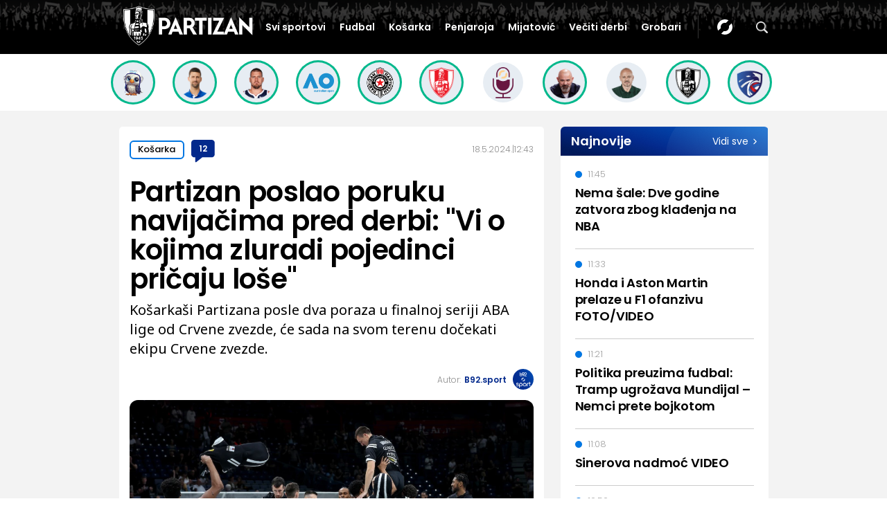

--- FILE ---
content_type: text/html; charset=UTF-8
request_url: https://www.b92.net/sport/kosarka/aba/23235/partizan-poslao-poruku-navijacima-vi-o-kojima-zluradi-pojedinci-pricaju-lose/vest
body_size: 33655
content:
<!DOCTYPE html>
<html lang="sr">
<head>

    
    <title>Partizan poslao poruku navijačima: &quot;Vi o kojima zluradi pojedinci pričaju loše&quot;  -  ABA  -  Košarka -  B92.sport - B92.net</title>
    <meta charset="UTF-8">

    <meta name="viewport" content="width=device-width, initial-scale=1.0">
    <meta name="app-context" content="article">
    <meta name="robots" content="max-image-preview:large">
    
                    <meta name="type" content="Vesti">
    <meta name="author" content="B92">
    <meta name="description" content="Košarkaši Partizana posle dva poraza u finalnoj seriji ABA lige od Crvene zvezde, će sada na svom terenu dočekati ekipu Crvene zvezde.">
    <meta name="keywords" content="Specijal Crvena zvezda, Specijal Partizan, Košarkaški klub Partizan, Košarkaški klub Crvena zvezda, ABA liga, Beogradska Arena">
    
            <meta name="theme-color" content="#0e4bad">
            <meta name="locale" content="sr_RS">
    <meta name="url" content="https://www.b92.net/sport/kosarka/aba/23235/partizan-poslao-poruku-navijacima-vi-o-kojima-zluradi-pojedinci-pricaju-lose/vest">
    <meta name="image" content="https://www.b92.net/data/images/2024-05-18/27940_partizan-buducnost-165689_f.jpg" />

    

    <link rel="canonical" href="https://www.b92.net/sport/kosarka/aba/23235/partizan-poslao-poruku-navijacima-vi-o-kojima-zluradi-pojedinci-pricaju-lose/vest">

    
    
    <!-- UPSCORE LANDING START -->
    <script> (function(u,p,s,c,r){u[r]=u[r]||function(p){(u[r].q=u[r].q||[]).push(p)},u[r].ls=1*new Date();
        var a=p.createElement(s),m=p.getElementsByTagName(s)[0];a.async=1;a.src=c;m.parentNode.insertBefore(a,m) })
        (window,document,'script','//files.upscore.com/async/upScore.js','upScore');
        upScore({
        config:{
            domain: 'b92.net',
            article: '#article-content',
            track_positions: false},
        data: {
            section: 'Sport',
            taxonomy: 'Košarka,ABA,Specijal Crvena zvezda, Specijal Partizan, Košarkaški klub Partizan, Košarkaški klub Crvena zvezda, ABA liga, Beogradska Arena,',
            object_id: '23235',
            pubdate: '2024-05-18T12:43:00+02:00',
            author: 'SN122',
            object_type: 'article',
        }});
    </script>
    <!-- UPSCORE LANDING END -->

    
    <meta property="og:title" content='Partizan poslao poruku navijačima pred derbi: &quot;Vi o kojima zluradi pojedinci pričaju loše&quot;  -  ABA  -  Košarka -  B92.sport - B92.net'>
    <meta property="og:locale" content="sr_RS">
    <meta property="og:type" content="Vesti">
    <meta property="og:url" content='https://www.b92.net/sport/kosarka/aba/23235/partizan-poslao-poruku-navijacima-vi-o-kojima-zluradi-pojedinci-pricaju-lose/vest'>
    <meta property="og:image" content="https://www.b92.net/data/images/2024-05-18/27940_partizan-buducnost-165689_f.jpg" />
    <meta property="og:keywords" content="B92, najnovije vesti">
    <meta property="og:description" content="Košarkaši Partizana posle dva poraza u finalnoj seriji ABA lige od Crvene zvezde, će sada na svom terenu dočekati ekipu Crvene zvezde.">
    <meta property="og:site_name" content="B92.net">
    <meta property="og:theme-color" content="#FF4B51">
    

    <meta name="twitter:title" content='Partizan poslao poruku navijačima pred derbi: &quot;Vi o kojima zluradi pojedinci pričaju loše&quot;  -  ABA  -  Košarka -  B92.sport - B92.net'>
    <meta name="twitter:locale" content="sr_RS">
    <meta name="tw:type" content="Vesti">
    <meta name="twitter:url" content="https://www.b92.net/sport/kosarka/aba/23235/partizan-poslao-poruku-navijacima-vi-o-kojima-zluradi-pojedinci-pricaju-lose/vest">
    <meta name="twitter:keywords" content="B92, najnovije vesti">
    <meta name="twitter:description" content="Košarkaši Partizana posle dva poraza u finalnoj seriji ABA lige od Crvene zvezde, će sada na svom terenu dočekati ekipu Crvene zvezde.">
    <meta name="twitter:theme-color" content="#FF4B51">
    <meta name="twitter:image" content="https://www.b92.net/data/images/2024-05-18/27940_partizan-buducnost-165689_f.jpg" />
    <meta property="fb:pages" content="293558305836">

        
    <!--ios compatibility-->
    <meta name="apple-mobile-web-app-capable" content="yes">
    <meta name="apple-mobile-web-app-title" content='Partizan poslao poruku navijačima: &quot;Vi o kojima zluradi pojedinci pričaju loše&quot;  -  ABA  -  Košarka -  B92.sport - B92.net'>
    <link rel="apple-touch-icon" href="/files/b92/img/icons/apple-icon-144x144.png">

    <!--Android compatibility-->
    <meta name="mobile-web-app-capable" content="yes">
    <meta name="application-name" content='Partizan poslao poruku navijačima: &quot;Vi o kojima zluradi pojedinci pričaju loše&quot;  -  ABA  -  Košarka -  B92.sport - B92.net'>

    
    <meta name="msapplication-TileColor" content="#312670">
    <meta name="msapplication-TileImage" content="/files/b92/img/icons/ms-icon-144x144.png">

                <script type="application/ld+json">
    {
        "@context": "http://schema.org",
        "@type": "NewsArticle",
        "mainEntityOfPage": {
            "@type": "WebPage",
            "@id": "https://www.b92.net/sport/kosarka/aba/23235/partizan-poslao-poruku-navijacima-vi-o-kojima-zluradi-pojedinci-pricaju-lose/vest"
        },
        "headline": "Partizan poslao poruku navijačima: &quot;Vi o kojima zluradi pojedinci pričaju loše&quot;",
        "articleBody": "Tim povodom su iz redova Partizana pozvali navijače na korektno navijanje.&amp;quot;Po&amp;scaron;tovani navijači,&amp;nbsp;Vi koji ste ovom timu Partizana čitave sezone bili pokretačka snaga!&amp;nbsp;Vi, kojima se&amp;nbsp;divi&amp;nbsp;cela Evropa! Vi o kojima zluradi pojedinci žele da pričaju lo&amp;scaron;e i za to jedva&amp;nbsp;čekaju povod!&amp;nbsp;Sutra je pred nama novi veliki zajednički ispit! Svi zajedno, moramo biti na svom maksimumu kako bi se izborili za pobedu i odbranu titule &amp;scaron;ampiona! Zaostatak nije mali, ali ga zajedno možemo nadoknaditi!&amp;nbsp;Ovim putem, Klub se obraća vama i poziva na budućnost u svakom trenutku utakmice! Svaki poen je važan, a svaki sekund meča presudan!Budite&amp;nbsp;glasni i strastveni! Jo&amp;scaron; jednom pokažite za&amp;scaron;to ste najbolji!&amp;nbsp;Pokažite ljubav, pružite podr&amp;scaron;ku!&amp;nbsp;Pokažite dostojanstvo i budite pametni!&amp;nbsp;Borimo se za pobedu na terenu i na tribinama!Neka utakmica prođe bez vređanja po bilo kom osnovu i bez ubacivanja bilo kakvih predmeta na teren!Ne dozvolimo zluradima da likuju i progla&amp;scaron;avaju Klub i navijače Partizana negativcima!&amp;nbsp;Partizan je iznad svih! Pokaži koliko ti je stalo!&amp;nbsp;Zajedno do pobede!&amp;quot;, stoji u poruci navijačima Partizana pred utakmicu broj tri.Partizan mora da slavi na ovom meču ukoliko želi da produži seriju.",
        "wordCount": 239,
        "image":
            [
                "https://www.b92.net/data/images/2024-05-18/27940_partizan-buducnost-165689_orig.jpg",
                "https://www.b92.net/data/images/2024-05-18/27940_partizan-buducnost-165689_s.jpg",
                "https://www.b92.net/data/images/2024-05-18/27940_partizan-buducnost-165689_f.jpg"
            ],
        "datePublished": "2024-05-18T12:43:00+02:00",
        "dateModified": "2024-05-18T12:43:00+02:00",
        "author": {
            "@type": "Person",
            "name": "B92.sport",
            "url" : "https://www.b92.net/sport/autor/48/b92sport"
        },
        "description": "Košarkaši Partizana posle dva poraza u finalnoj seriji ABA lige od Crvene zvezde, će sada na svom terenu dočekati ekipu Crvene zvezde."


    }
</script>
    
    
    

    <link rel="icon" type="image/png" href="/files/b92/img/icons/android-icon-192x192.png">

            <link rel="icon" type="image/x-icon" href="/files/sport/favicon.ico">
    
    <!--CSS FILES-->
    <link rel="preconnect" href="https://fonts.googleapis.com">
    <link rel="preconnect" href="https://fonts.gstatic.com" crossorigin>
            <link href="https://fonts.googleapis.com/css2?family=Poppins:wght@300;400;500;600;700&family=Source+Sans+Pro:ital,wght@0,300;0,400;0,600;0,700;1,400;1,600&family=Noto+Sans:wght@400;600;700&display=swap" rel="stylesheet">
    
    
    <link href="https://b92s.net/v5/css/videojs.b92.css?v=9" rel="stylesheet" type="text/css" />
    <link rel="stylesheet" type="text/css" href="https://b92s.net/video.js/video-js.min.css?v=9">
    <link rel="stylesheet" type="text/css" href="https://b92s.net/video.js/videojs-contrib-ads/videojs-contrib-ads.css?v=9">
    <link rel="stylesheet" type="text/css" href="https://b92s.net/video.js/videojs-contrib-ads/videojs.ads.css?v=9">
    <link rel="stylesheet" type="text/css" href="https://b92s.net/video.js/videojs-ima/videojs.ima.css?v=9">
    

    
                        <link href="/files/sport/css/jquery.fancybox.min.css?v=9" rel="stylesheet" type="text/css" />
            <link href="/files/sport/css/owl.carousel.css?v=9" rel="stylesheet" type="text/css" />
            <link href="/files/sport/css/swiper.bundle.min.css?v=9" rel="stylesheet" type="text/css" />
                        
                                    <link href="/files/sport/css/single-news.css?v=9" rel="stylesheet" type="text/css" />
                <link href="https://fonts.googleapis.com/css2?family=Poppins:wght@300;400;500;600;700&family=Source+Sans+Pro:ital,wght@0,300;0,400;0,600;0,700;1,400;1,600&family=Noto+Sans:wght@400;600;700&display=swap" rel="stylesheet">
                    
        
        

    <link rel="stylesheet" href="/files/custom.css?v=9">

            <!-- ARTICLE IMAGES PRELOAD -->
                            <link rel="preload" as="image" href="https://www.b92.net/data/images/2024-05-18/27940_partizan-buducnost-165689_f.jpg" />
                                <link rel="preload" as="image" href="https://www.b92.net/data/images/2024-05-18/27940_partizan-buducnost-165689_l.jpg" />
                                <link rel="preload" as="image" href="https://www.b92.net/data/images/2024-05-18/27940_partizan-buducnost-165689_kfl.jpg" />
                                <link rel="preload" as="image" href="https://www.b92.net/data/images/2024-05-18/27940_partizan-buducnost-165689_ig.jpg" />
                                <link rel="preload" as="image" href="https://www.b92.net/data/images/2024-05-18/27940_partizan-buducnost-165689_xs.jpg" />
                
    
            <!-- (C)2000-2024 Gemius SA - gemiusPrism  / b92.net/b92.net NOVO -->
        <script type="text/javascript">
            var pp_gemius_identifier = '0muV7_tOkU1KgBjG_YgmYXZ3PxO1Bvs7Bs3cYFrAlOD.p7';
            // lines below shouldn't be edited
            function gemius_pending(i) { window[i] = window[i] || function() {var x = window[i+'_pdata'] = window[i+'_pdata'] || []; x[x.length]=Array.prototype.slice.call(arguments, 0);};};
            (function(cmds) { var c; while(c = cmds.pop()) gemius_pending(c)})(['gemius_cmd', 'gemius_hit', 'gemius_event', 'gemius_init', 'pp_gemius_hit', 'pp_gemius_event', 'pp_gemius_init']);
            window.pp_gemius_cmd = window.pp_gemius_cmd || window.gemius_cmd;
            (function(d,t) {try {var gt=d.createElement(t),s=d.getElementsByTagName(t)[0],l='http'+((location.protocol=='https:')?'s':''); gt.setAttribute('async','async');
            gt.setAttribute('defer','defer'); gt.src=l+'://gars.hit.gemius.pl/xgemius.js'; s.parentNode.insertBefore(gt,s);} catch (e) {}})(document,'script');
        </script>
                    <script type="text/javascript">

                // gtag page_view default
                let specialData = {
                        'special_id' : "121",
                        'special_name' : "Partizan"
                    };

                    window.dataLayer = window.dataLayer ?? [];
                    window.dataLayer.push(specialData);

            </script>

        <script type="text/javascript">

    let data = {
        'taxonomy' : "Košarka,ABA,Specijal Crvena zvezda, Specijal Partizan, Košarkaški klub Partizan, Košarkaški klub Crvena zvezda, ABA liga, Beogradska Arena,",
    };

    window.dataLayer = window.dataLayer ?? [];
    window.dataLayer.push(data);
</script>

    <!-- Google Tag Manager -->
    <script>(function(w,d,s,l,i){w[l]=w[l]||[];w[l].push({'gtm.start':
    new Date().getTime(),event:'gtm.js'});var f=d.getElementsByTagName(s)[0],
    j=d.createElement(s),dl=l!='dataLayer'?'&l='+l:'';j.async=true;j.src=
    'https://www.googletagmanager.com/gtm.js?id='+i+dl;f.parentNode.insertBefore(j,f);
    })(window,document,'script','dataLayer','GTM-K88DKZX');</script>
    <!-- End Google Tag Manager -->

                <script type="text/javascript">
                function gtag(){window.dataLayer.push(arguments);}
                function gtagLayerPush(object){window.dataLayer.push(object);}
                gtag('js', new Date());

                // DEBUG
                gtag('config', 'GTM-K88DKZX', { 'debug_mode':true });
            </script>

        

    
            <script>

            let adsKeywords = {"pageType":"article","articleId":23235,"bannerSafe":"1","section":"Sport","articleCategory":"Košarka","articleSubcategory":"ABA","source":"","pubdate":"2024-05-18 12:43:00","author":"SN122","articleTags":["Specijal Crvena zvezda","Specijal Partizan","Košarkaški klub Partizan","Košarkaški klub Crvena zvezda","ABA liga","Beogradska Arena"]};

        </script>
        <style>
.banner-inner{
	background: white;
}
</style>
                                                
    


</head>

<body>
  <!-- Google Tag Manager (noscript) -->
    <noscript><iframe src="https://www.googletagmanager.com/ns.html?id=GTM-PHVNJCRH" height="0" width="0" style="display:none;visibility:hidden"></iframe></noscript>
    <!-- End Google Tag Manager (noscript) --><!-- End Google Tag Manager (noscript) -->
    
    
    
    <style>
    /* NA STRANAMA KOJE IMAJU POSEBNU BOJU KATEGORIJE OVDE ISPISATI HEX ODREDJENE BOJE ILI ISPOD UNETI URL DO BACKGROUND SLIKE*/
    :root {
        --categoryColor: #03298C;
        --activeItemColor: #ffffff;
    }
    div.header-wrapper > a.header-logo {
        padding: 5px;
    }
    .header-logo.main-header img {
        height: auto;
    }

    .b92-btn {
                display: inline-block;
                padding: 15px 30px 12px 30px;
                background-color: #2e2873;
                border-radius: 6px;
                margin-bottom: 50px;
                color:#fff;
                font-weight:bold;
            }
    .header-desktop-menu .menu-item {
        margin-right:20px !important;
    }

    @media(min-width:992px){
        .snnp{
            margin-top: -10px;
        }
    }
    @media(max-width:991px){
        .snnp{
            margin-top: -7px;
        }
    }
</style>

            
            <!-- U INLINE STYLE ISPISATI HEX BOJU (background-color:#03298C) POZADINE ZA HEADER
ILI URL DO POZADINSKE SLIKE (background-image: url('img/backgrounds/header-bg.png'));
AKO NE BUDE DEFINISANO, POZADINA CE BITI BOJA DEFINISANA U ROOT NA VRHU -->

<div class="header-custom-wrapper">
<header class="header-custom" style="background-color:#000000; background-image: url('/data/images/special/121_veciti-fkp-edit1_orig.png'), url('/data/images/special/121_fkp-header-test_orig.png');">
    <div class="container">
        <div class="header-wrapper">

                            <a href="https://www.b92.net/sport/specijal/121/partizan" class="header-logo logo-mobile">
                    <img src="/data/images/special/121_group-346_orig.png" alt="Logo" width="130" height="auto">
                </a>
                <a href="https://www.b92.net/sport/specijal/121/partizan" class="header-logo logo-desktop">
                    <img src="/data/images/special/121_group-346_orig.png" alt="Logo" width="200" height="auto">
                </a>
                                    <ul class="header-desktop-menu">

                                                                                                                                            
                                                                                                <li class="menu-item">
                                        <a href="/sport/specijal/partizan/286/novo" class="menu-link " style="color:#ffffff">Svi sportovi</a>
                                    </li>
                                                                                                                            

                                                         

                                                                                                                                        
                                                                                                <li class="menu-item">
                                        <a href="/sport/specijal/partizan/287/fudbal" class="menu-link " style="color:#ffffff">Fudbal</a>
                                    </li>
                                                                                                                            

                                                         

                                                                                                                                        
                                                                                                <li class="menu-item">
                                        <a href="/sport/specijal/partizan/288/kosarka" class="menu-link " style="color:#ffffff">Košarka</a>
                                    </li>
                                                                                                                            

                                                         

                                                                                                                                        
                                                                                                <li class="menu-item">
                                        <a href="/sport/specijal/partizan/384/penjaroja" class="menu-link " style="color:#ffffff">Penjaroja</a>
                                    </li>
                                                                                                                            

                                                         

                                                                                                                                        
                                                                                                <li class="menu-item">
                                        <a href="/sport/specijal/partizan/386/mijatovic" class="menu-link " style="color:#ffffff">Mijatović</a>
                                    </li>
                                                                                                                                                                                                

                                                         

                                                                                                                                        
                                                                                                <li class="menu-item">
                                        <a href="/sport/specijal/partizan/382/veciti-derbi" class="menu-link " style="color:#ffffff">Večiti derbi</a>
                                    </li>
                                                                                                                            

                                                         

                                                                                                                                        
                                                                                                <li class="menu-item">
                                        <a href="/sport/specijal/partizan/292/grobari" class="menu-link " style="color:#ffffff">Grobari</a>
                                    </li>
                                                                                                                            

                                                         

                                                                                                    </ul>
                                        <a href="https://www.b92.net/sport/najnovije-vesti" class="search-link">
                <img src="/files/b92/img/icons/zoom.png" alt="Search" width="17" height="17">
            </a>

            
                            <div class="navbar-toggler">
                    <img src="/files/sport/img/icons/menu.svg" alt="Menu" width="auto" height="auto">
                </div>
            
            <a href="https://www.b92.net" class="b92-logo">
                <img src="/files/b92/img/logo-b92.png" alt="Logo" width="36" height="19">
            </a>
        </div>
    </div>


    <div class="new-live-news">
        <span class="new-live-btn">Nova vest</span>
    </div>
</header>
</div>
<div class="header-menu-bg"></div>

            <div class="header-menu-wrapper">
            <div class="header-menu-inner">
                <div class="header-menu-top">
                    <a href="https://www.b92.net/sport" class="header-logo" aria-label="Logo">
                        <img src="/files/sport/img/sport-logo.svg" alt="Logo" width="200" height="44">
                    </a>
                    <span class="close-menu">
                        <img src="/files/sport/img/icons/close.png" alt="X" width="19" height="19">
                    </span>
                </div>
                <div class="search-wrapper-sport">
                    <form id="searchform" class="search-form" method="get" action="https://www.b92.net/sport/najnovije-vesti?search=">
                        <div class="form-group mb-0">
                            <input id="search" class="form-control" type="text" name="search" placeholder="Pretraga" value="">
                            <button class="btn-search" type="submit">
                                <span class="icon-zoom">
                                    <img src="/files/sport/img/icons/zoom.png" alt="Search" width="16" height="16">
                                </span>
                                <span class="icon-arrow">
                                    <img src="/files/sport/img/icons/chewron-right.png" alt=">" width="9" height="15">
                                </span>
                                <span class="btn-text">Pretražite</span>
                            </button>
                        </div>
                    </form>
                </div>
                <ul class="header-menu">
                                                                                                                                    <li class="menu-item">
                                    <a href="https://www.b92.net/sport/fudbal" class="menu-link active">Fudbal
                                                                                                                                                                                                                                    <span class="toggle-submenu submenu-chevron">
                                                        <img src="/files/sport/img/icons/arrow-right.png" alt=">">
                                                    </span>
                                                                                                                                                                        </a>
                                                                                                                        <div class="submenu-wrapper">
                                                <div class="header-menu-top">
                                                    <a href="https://www.b92.net/sport" class="header-logo">
                                                        <img src="/files/sport/img/sport-logo.svg" alt="Logo" width="200" height="44">
                                                    </a>
                                                    <span class="close-menu">
                                                        <img src="/files/sport/img/icons/close.png" alt="X" width="19" height="19">
                                                    </span>
                                                </div>
                                                <p class="submenu-category">
                                                    <span class="close-submenu submenu-chevron">
                                                        <img src="/files/sport/img/icons/arrow-left.png" alt=">">
                                                    </span>
                                                    Fudbal
                                                </p>
                                                <ul class="submenu">
                                                                                                                                                                    <li class="submenu-item">
                                                            <a href="/sport/fudbal/vesti" class="submenu-link">Vesti</a>
                                                        </li>
                                                                                                                                                                    <li class="submenu-item">
                                                            <a href="/sport/fudbal/srpski-fudbal" class="submenu-link">Srpski fudbal</a>
                                                        </li>
                                                                                                                                                                    <li class="submenu-item">
                                                            <a href="/sport/fudbal/lige-petice" class="submenu-link">Lige petice</a>
                                                        </li>
                                                                                                                                                                    <li class="submenu-item">
                                                            <a href="/sport/fudbal/evrokupovi" class="submenu-link">Evrokupovi</a>
                                                        </li>
                                                                                                                                                                    <li class="submenu-item">
                                                            <a href="/sport/fudbal/ex-yu-fudbal" class="submenu-link">Ex-Yu fudbal</a>
                                                        </li>
                                                                                                        </ul>
                                            </div>
                                                                                                            </li>
                                                                                                                                                                                                                    <li class="menu-item">
                                                                                                                                    <a href="https://www.b92.net/sport/specijal/117/evrokupovi" class="menu-link active">
                                                    <img src="/files/special/evrokupovi/evrokupovi_logo_web.png" style="width:110px;">
                                                </a>
                                                                                                                        </li>
                                                                                                                                                                                                                                                    <li class="menu-item">
                                                                                                                                    <a href="https://www.b92.net/sport/specijal/129/lige-petice" class="menu-link active">
                                                    <img src="/files/special/lige-petice/lige5_logo_web_white.png" style="width:50px;">
                                                </a>
                                                                                                                        </li>
                                                                                                                                                                                                                                                    <li class="menu-item">
                                                                                                                                    <a href="https://www.b92.net/sport/specijal/122/crvena-zvezda" class="menu-link active">
                                                    <img src="/files/special/crvena-zvezda/zvezda-logo-web-light-alt.png" style="width:140px;">
                                                </a>
                                                                                                                        </li>
                                                                                                                                                                                                                                                    <li class="menu-item">
                                                                                                                                    <a href="https://www.b92.net/sport/specijal/121/partizan" class="menu-link active">
                                                    <img src="/files/special/partizan/partizan-logo-web-light.png" style="width:100px;">
                                                </a>
                                                                                                                        </li>
                                                                                                                                                                            <li class="menu-item">
                                    <a href="https://www.b92.net/sport/kosarka" class="menu-link active">Košarka
                                                                                                                                                                                                                                    <span class="toggle-submenu submenu-chevron">
                                                        <img src="/files/sport/img/icons/arrow-right.png" alt=">">
                                                    </span>
                                                                                                                                                                        </a>
                                                                                                                        <div class="submenu-wrapper">
                                                <div class="header-menu-top">
                                                    <a href="https://www.b92.net/sport" class="header-logo">
                                                        <img src="/files/sport/img/sport-logo.svg" alt="Logo" width="200" height="44">
                                                    </a>
                                                    <span class="close-menu">
                                                        <img src="/files/sport/img/icons/close.png" alt="X" width="19" height="19">
                                                    </span>
                                                </div>
                                                <p class="submenu-category">
                                                    <span class="close-submenu submenu-chevron">
                                                        <img src="/files/sport/img/icons/arrow-left.png" alt=">">
                                                    </span>
                                                    Košarka
                                                </p>
                                                <ul class="submenu">
                                                                                                                                                                    <li class="submenu-item">
                                                            <a href="/sport/kosarka/vesti" class="submenu-link">Vesti</a>
                                                        </li>
                                                                                                                                                                    <li class="submenu-item">
                                                            <a href="/sport/kosarka/nba" class="submenu-link">NBA</a>
                                                        </li>
                                                                                                                                                                    <li class="submenu-item">
                                                            <a href="/sport/kosarka/euroleague" class="submenu-link">Euroleague</a>
                                                        </li>
                                                                                                                                                                    <li class="submenu-item">
                                                            <a href="/sport/kosarka/aba" class="submenu-link">ABA</a>
                                                        </li>
                                                                                                                                                                    <li class="submenu-item">
                                                            <a href="/sport/kosarka/srpska-kosarka" class="submenu-link">Srpska košarka</a>
                                                        </li>
                                                                                                                                                                    <li class="submenu-item">
                                                            <a href="/sport/kosarka/basket-3x3" class="submenu-link">Basket 3x3</a>
                                                        </li>
                                                                                                        </ul>
                                            </div>
                                                                                                            </li>
                                                                                                                                                                                                                    <li class="menu-item">
                                                                                                                                    <a href="https://www.b92.net/sport/specijal/5/euroleague" class="menu-link active">
                                                    <img src="/files/sport/img/icons/category-logo7.png" style="height:23px;">
                                                </a>
                                                                                                                        </li>
                                                                                                                                                                                                                                                    <li class="menu-item">
                                                                                    <a href="https://www.b92.net/sport/specijal/1/nba" class="menu-link active">NBA
                                                                            </li>
                                                                                                                                                                            <li class="menu-item">
                                    <a href="https://www.b92.net/sport/tenis" class="menu-link active">Tenis
                                                                                                                                                                                                                                                                                                        </a>
                                                                                                                                                </li>
                                                                                                                                                                                                                    <li class="menu-item">
                                                                                                                                    <a href="https://www.b92.net/sport/specijal/131/australian-open-2026" class="menu-link active">
                                                    <img src="/files/special/aus-open-2026/aus_open_2026_logo_ham.png" style="width:110px;">
                                                </a>
                                                                                                                        </li>
                                                                                                                                                                            <li class="menu-item">
                                    <a href="https://www.b92.net/sport/atletika" class="menu-link active">Atletika
                                                                                                                                                                                                                                                                                                        </a>
                                                                                                                                                </li>
                                                                                                                                            <li class="menu-item">
                                    <a href="https://www.b92.net/sport/odbojka" class="menu-link active">Odbojka
                                                                                                                                                                                                                                                                                                        </a>
                                                                                                                                                </li>
                                                                                                                                                                                                                    <li class="menu-item">
                                                                                                                                    <a href="https://www.b92.net/sport/specijal/132/vaterpolo-2026" class="menu-link active">
                                                    <img src="/files/special/vaterpolo-2026/vaterpolo26_logo_app_pading.png" style="width:125px;">
                                                </a>
                                                                                                                        </li>
                                                                                                                                                                            <li class="menu-item">
                                    <a href="https://www.b92.net/sport/rukomet" class="menu-link active">Rukomet
                                                                                                                                                                                                                                                                                                        </a>
                                                                                                                                                </li>
                                                                                                                                            <li class="menu-item">
                                    <a href="https://www.b92.net/sport/auto-moto" class="menu-link active">Auto-moto
                                                                                                                                                                                                                                    <span class="toggle-submenu submenu-chevron">
                                                        <img src="/files/sport/img/icons/arrow-right.png" alt=">">
                                                    </span>
                                                                                                                                                                        </a>
                                                                                                                        <div class="submenu-wrapper">
                                                <div class="header-menu-top">
                                                    <a href="https://www.b92.net/sport" class="header-logo">
                                                        <img src="/files/sport/img/sport-logo.svg" alt="Logo" width="200" height="44">
                                                    </a>
                                                    <span class="close-menu">
                                                        <img src="/files/sport/img/icons/close.png" alt="X" width="19" height="19">
                                                    </span>
                                                </div>
                                                <p class="submenu-category">
                                                    <span class="close-submenu submenu-chevron">
                                                        <img src="/files/sport/img/icons/arrow-left.png" alt=">">
                                                    </span>
                                                    Auto-moto
                                                </p>
                                                <ul class="submenu">
                                                                                                                                                                    <li class="submenu-item">
                                                            <a href="/sport/auto-moto/formula-1" class="submenu-link">Formula 1</a>
                                                        </li>
                                                                                                                                                                    <li class="submenu-item">
                                                            <a href="/sport/auto-moto/automobilizam" class="submenu-link">Automobilizam</a>
                                                        </li>
                                                                                                                                                                    <li class="submenu-item">
                                                            <a href="/sport/auto-moto/motociklizam" class="submenu-link">Motociklizam</a>
                                                        </li>
                                                                                                        </ul>
                                            </div>
                                                                                                            </li>
                                                                                                                                            <li class="menu-item">
                                    <a href="https://www.b92.net/sport/pojedinacni-sportovi" class="menu-link active">Pojedinačni sportovi
                                                                                                                                                                                                                                    <span class="toggle-submenu submenu-chevron">
                                                        <img src="/files/sport/img/icons/arrow-right.png" alt=">">
                                                    </span>
                                                                                                                                                                        </a>
                                                                                                                        <div class="submenu-wrapper">
                                                <div class="header-menu-top">
                                                    <a href="https://www.b92.net/sport" class="header-logo">
                                                        <img src="/files/sport/img/sport-logo.svg" alt="Logo" width="200" height="44">
                                                    </a>
                                                    <span class="close-menu">
                                                        <img src="/files/sport/img/icons/close.png" alt="X" width="19" height="19">
                                                    </span>
                                                </div>
                                                <p class="submenu-category">
                                                    <span class="close-submenu submenu-chevron">
                                                        <img src="/files/sport/img/icons/arrow-left.png" alt=">">
                                                    </span>
                                                    Pojedinačni sportovi
                                                </p>
                                                <ul class="submenu">
                                                                                                                                                                    <li class="submenu-item">
                                                            <a href="/sport/pojedinacni-sportovi/biciklizam" class="submenu-link">Biciklizam</a>
                                                        </li>
                                                                                                                                                                    <li class="submenu-item">
                                                            <a href="/sport/pojedinacni-sportovi/streljastvo" class="submenu-link">Streljaštvo</a>
                                                        </li>
                                                                                                                                                                    <li class="submenu-item">
                                                            <a href="/sport/pojedinacni-sportovi/stoni-tenis" class="submenu-link">Stoni tenis</a>
                                                        </li>
                                                                                                                                                                    <li class="submenu-item">
                                                            <a href="/sport/pojedinacni-sportovi/ritmicka-gimnastika" class="submenu-link">Ritmička gimnastika</a>
                                                        </li>
                                                                                                                                                                    <li class="submenu-item">
                                                            <a href="/sport/pojedinacni-sportovi/dizanje-tegova" class="submenu-link">Dizanje tegova</a>
                                                        </li>
                                                                                                                                                                    <li class="submenu-item">
                                                            <a href="/sport/pojedinacni-sportovi/konjicki-sport" class="submenu-link">Konjički sport</a>
                                                        </li>
                                                                                                                                                                    <li class="submenu-item">
                                                            <a href="/sport/pojedinacni-sportovi/pikado" class="submenu-link">Pikado</a>
                                                        </li>
                                                                                                                                                                    <li class="submenu-item">
                                                            <a href="/sport/pojedinacni-sportovi/kuglanje" class="submenu-link">Kuglanje</a>
                                                        </li>
                                                                                                                                                                    <li class="submenu-item">
                                                            <a href="/sport/pojedinacni-sportovi/macevanje" class="submenu-link">Mačevanje</a>
                                                        </li>
                                                                                                                                                                    <li class="submenu-item">
                                                            <a href="/sport/pojedinacni-sportovi/badminton" class="submenu-link">Badminton</a>
                                                        </li>
                                                                                                                                                                    <li class="submenu-item">
                                                            <a href="/sport/pojedinacni-sportovi/strelicarstvo" class="submenu-link">Streličarstvo</a>
                                                        </li>
                                                                                                                                                                    <li class="submenu-item">
                                                            <a href="/sport/pojedinacni-sportovi/gimnastika" class="submenu-link">Gimnastika</a>
                                                        </li>
                                                                                                                                                                    <li class="submenu-item">
                                                            <a href="/sport/pojedinacni-sportovi/trijatlon" class="submenu-link">Trijatlon</a>
                                                        </li>
                                                                                                                                                                    <li class="submenu-item">
                                                            <a href="/sport/pojedinacni-sportovi/alpinizam" class="submenu-link">Alpinizam</a>
                                                        </li>
                                                                                                                                                                    <li class="submenu-item">
                                                            <a href="/sport/pojedinacni-sportovi/extreme" class="submenu-link">Extreme</a>
                                                        </li>
                                                                                                                                                                    <li class="submenu-item">
                                                            <a href="/sport/pojedinacni-sportovi/sah" class="submenu-link">Šah</a>
                                                        </li>
                                                                                                                                                                    <li class="submenu-item">
                                                            <a href="/sport/pojedinacni-sportovi/golf" class="submenu-link">Golf</a>
                                                        </li>
                                                                                                                                                                    <li class="submenu-item">
                                                            <a href="/sport/pojedinacni-sportovi/skvos" class="submenu-link">Skvoš</a>
                                                        </li>
                                                                                                                                                                    <li class="submenu-item">
                                                            <a href="/sport/pojedinacni-sportovi/bilijar" class="submenu-link">Bilijar</a>
                                                        </li>
                                                                                                                                                                    <li class="submenu-item">
                                                            <a href="/sport/pojedinacni-sportovi/snuker" class="submenu-link">Snuker</a>
                                                        </li>
                                                                                                                                                                    <li class="submenu-item">
                                                            <a href="/sport/pojedinacni-sportovi/moderni-pentatlon" class="submenu-link">Moderni pentatlon</a>
                                                        </li>
                                                                                                                                                                    <li class="submenu-item">
                                                            <a href="/sport/pojedinacni-sportovi/strongest-man" class="submenu-link">Strongest man</a>
                                                        </li>
                                                                                                                                                                    <li class="submenu-item">
                                                            <a href="/sport/pojedinacni-sportovi/trampolina" class="submenu-link">Trampolina</a>
                                                        </li>
                                                                                                                                                                    <li class="submenu-item">
                                                            <a href="/sport/pojedinacni-sportovi/paraglajding" class="submenu-link">Paraglajding</a>
                                                        </li>
                                                                                                                                                                    <li class="submenu-item">
                                                            <a href="/sport/pojedinacni-sportovi/aktuelno" class="submenu-link">Aktuelno</a>
                                                        </li>
                                                                                                                                                                    <li class="submenu-item">
                                                            <a href="/sport/pojedinacni-sportovi/brejkdens" class="submenu-link">Brejkdens</a>
                                                        </li>
                                                                                                                                                                    <li class="submenu-item">
                                                            <a href="/sport/pojedinacni-sportovi/skejtbording" class="submenu-link">Skejtbording</a>
                                                        </li>
                                                                                                                                                                    <li class="submenu-item">
                                                            <a href="/sport/pojedinacni-sportovi/sportsko-penjanje" class="submenu-link">Sportsko penjanje</a>
                                                        </li>
                                                                                                                                                                    <li class="submenu-item">
                                                            <a href="/sport/pojedinacni-sportovi/surfovanje" class="submenu-link">Surfovanje</a>
                                                        </li>
                                                                                                                                                                    <li class="submenu-item">
                                                            <a href="/sport/pojedinacni-sportovi/padel" class="submenu-link">Padel</a>
                                                        </li>
                                                                                                        </ul>
                                            </div>
                                                                                                            </li>
                                                                                                                                            <li class="menu-item">
                                    <a href="https://www.b92.net/sport/ekipni-sportovi" class="menu-link active">Ekipni sportovi
                                                                                                                                                                                                                                    <span class="toggle-submenu submenu-chevron">
                                                        <img src="/files/sport/img/icons/arrow-right.png" alt=">">
                                                    </span>
                                                                                                                                                                        </a>
                                                                                                                        <div class="submenu-wrapper">
                                                <div class="header-menu-top">
                                                    <a href="https://www.b92.net/sport" class="header-logo">
                                                        <img src="/files/sport/img/sport-logo.svg" alt="Logo" width="200" height="44">
                                                    </a>
                                                    <span class="close-menu">
                                                        <img src="/files/sport/img/icons/close.png" alt="X" width="19" height="19">
                                                    </span>
                                                </div>
                                                <p class="submenu-category">
                                                    <span class="close-submenu submenu-chevron">
                                                        <img src="/files/sport/img/icons/arrow-left.png" alt=">">
                                                    </span>
                                                    Ekipni sportovi
                                                </p>
                                                <ul class="submenu">
                                                                                                                                                                    <li class="submenu-item">
                                                            <a href="/sport/ekipni-sportovi/americki-fudbal" class="submenu-link">Američki fudbal</a>
                                                        </li>
                                                                                                                                                                    <li class="submenu-item">
                                                            <a href="/sport/ekipni-sportovi/ragbi" class="submenu-link">Ragbi</a>
                                                        </li>
                                                                                                                                                                    <li class="submenu-item">
                                                            <a href="/sport/ekipni-sportovi/bejzbol" class="submenu-link">Bejzbol</a>
                                                        </li>
                                                                                                                                                                    <li class="submenu-item">
                                                            <a href="/sport/ekipni-sportovi/mali-fudbal" class="submenu-link">Mali fudbal</a>
                                                        </li>
                                                                                                                                                                    <li class="submenu-item">
                                                            <a href="/sport/ekipni-sportovi/sportovi-na-pesku" class="submenu-link">Sportovi na pesku</a>
                                                        </li>
                                                                                                                                                                    <li class="submenu-item">
                                                            <a href="/sport/ekipni-sportovi/hokej-na-travi" class="submenu-link">Hokej na travi</a>
                                                        </li>
                                                                                                                                                                    <li class="submenu-item">
                                                            <a href="/sport/ekipni-sportovi/kriket" class="submenu-link">Kriket</a>
                                                        </li>
                                                                                                                                                                    <li class="submenu-item">
                                                            <a href="/sport/ekipni-sportovi/lakros" class="submenu-link">Lakros</a>
                                                        </li>
                                                                                                                                                                    <li class="submenu-item">
                                                            <a href="/sport/ekipni-sportovi/aktuelno" class="submenu-link">Aktuelno</a>
                                                        </li>
                                                                                                        </ul>
                                            </div>
                                                                                                            </li>
                                                                                                                                            <li class="menu-item">
                                    <a href="https://www.b92.net/sport/zimski-sportovi" class="menu-link active">Zimski sportovi
                                                                                                                                                                                                                                    <span class="toggle-submenu submenu-chevron">
                                                        <img src="/files/sport/img/icons/arrow-right.png" alt=">">
                                                    </span>
                                                                                                                                                                        </a>
                                                                                                                        <div class="submenu-wrapper">
                                                <div class="header-menu-top">
                                                    <a href="https://www.b92.net/sport" class="header-logo">
                                                        <img src="/files/sport/img/sport-logo.svg" alt="Logo" width="200" height="44">
                                                    </a>
                                                    <span class="close-menu">
                                                        <img src="/files/sport/img/icons/close.png" alt="X" width="19" height="19">
                                                    </span>
                                                </div>
                                                <p class="submenu-category">
                                                    <span class="close-submenu submenu-chevron">
                                                        <img src="/files/sport/img/icons/arrow-left.png" alt=">">
                                                    </span>
                                                    Zimski sportovi
                                                </p>
                                                <ul class="submenu">
                                                                                                                                                                    <li class="submenu-item">
                                                            <a href="/sport/zimski-sportovi/alpsko-skijanje" class="submenu-link">Alpsko skijanje</a>
                                                        </li>
                                                                                                                                                                    <li class="submenu-item">
                                                            <a href="/sport/zimski-sportovi/bijatlon" class="submenu-link">Bijatlon</a>
                                                        </li>
                                                                                                                                                                    <li class="submenu-item">
                                                            <a href="/sport/zimski-sportovi/skijaski-skokovi" class="submenu-link">Skijaški skokovi</a>
                                                        </li>
                                                                                                                                                                    <li class="submenu-item">
                                                            <a href="/sport/zimski-sportovi/hokej-na-ledu" class="submenu-link">Hokej na ledu</a>
                                                        </li>
                                                                                                                                                                    <li class="submenu-item">
                                                            <a href="/sport/zimski-sportovi/skijasko-trcanje" class="submenu-link">Skijaško trčanje</a>
                                                        </li>
                                                                                                                                                                    <li class="submenu-item">
                                                            <a href="/sport/zimski-sportovi/umetnicko-klizanje" class="submenu-link">Umetničko klizanje</a>
                                                        </li>
                                                                                                                                                                    <li class="submenu-item">
                                                            <a href="/sport/zimski-sportovi/brzo-klizanje" class="submenu-link">Brzo klizanje</a>
                                                        </li>
                                                                                                                                                                    <li class="submenu-item">
                                                            <a href="/sport/zimski-sportovi/bob" class="submenu-link">Bob</a>
                                                        </li>
                                                                                                                                                                    <li class="submenu-item">
                                                            <a href="/sport/zimski-sportovi/sankanje" class="submenu-link">Sankanje</a>
                                                        </li>
                                                                                                                                                                    <li class="submenu-item">
                                                            <a href="/sport/zimski-sportovi/karling" class="submenu-link">Karling</a>
                                                        </li>
                                                                                                                                                                    <li class="submenu-item">
                                                            <a href="/sport/zimski-sportovi/extreme-ski" class="submenu-link">Extreme ski</a>
                                                        </li>
                                                                                                                                                                    <li class="submenu-item">
                                                            <a href="/sport/zimski-sportovi/snoubord" class="submenu-link">Snoubord</a>
                                                        </li>
                                                                                                                                                                    <li class="submenu-item">
                                                            <a href="/sport/zimski-sportovi/aktuelno" class="submenu-link">Aktuelno</a>
                                                        </li>
                                                                                                        </ul>
                                            </div>
                                                                                                            </li>
                                                                                                                                            <li class="menu-item">
                                    <a href="https://www.b92.net/sport/sportovi-na-vodi" class="menu-link active">Sportovi na vodi
                                                                                                                                                                                                                                    <span class="toggle-submenu submenu-chevron">
                                                        <img src="/files/sport/img/icons/arrow-right.png" alt=">">
                                                    </span>
                                                                                                                                                                        </a>
                                                                                                                        <div class="submenu-wrapper">
                                                <div class="header-menu-top">
                                                    <a href="https://www.b92.net/sport" class="header-logo">
                                                        <img src="/files/sport/img/sport-logo.svg" alt="Logo" width="200" height="44">
                                                    </a>
                                                    <span class="close-menu">
                                                        <img src="/files/sport/img/icons/close.png" alt="X" width="19" height="19">
                                                    </span>
                                                </div>
                                                <p class="submenu-category">
                                                    <span class="close-submenu submenu-chevron">
                                                        <img src="/files/sport/img/icons/arrow-left.png" alt=">">
                                                    </span>
                                                    Sportovi na vodi
                                                </p>
                                                <ul class="submenu">
                                                                                                                                                                    <li class="submenu-item">
                                                            <a href="/sport/sportovi-na-vodi/plivanje" class="submenu-link">Plivanje</a>
                                                        </li>
                                                                                                                                                                    <li class="submenu-item">
                                                            <a href="/sport/sportovi-na-vodi/veslanje" class="submenu-link">Veslanje</a>
                                                        </li>
                                                                                                                                                                    <li class="submenu-item">
                                                            <a href="/sport/sportovi-na-vodi/kanu" class="submenu-link">Kanu</a>
                                                        </li>
                                                                                                                                                                    <li class="submenu-item">
                                                            <a href="/sport/sportovi-na-vodi/kajak" class="submenu-link">Kajak</a>
                                                        </li>
                                                                                                                                                                    <li class="submenu-item">
                                                            <a href="/sport/sportovi-na-vodi/jedrenje" class="submenu-link">Jedrenje</a>
                                                        </li>
                                                                                                                                                                    <li class="submenu-item">
                                                            <a href="/sport/sportovi-na-vodi/sinhrono-plivanje" class="submenu-link">Sinhrono plivanje</a>
                                                        </li>
                                                                                                                                                                    <li class="submenu-item">
                                                            <a href="/sport/sportovi-na-vodi/skokovi-u-vodu" class="submenu-link">Skokovi u vodu</a>
                                                        </li>
                                                                                                                                                                    <li class="submenu-item">
                                                            <a href="/sport/sportovi-na-vodi/ronjenje" class="submenu-link">Ronjenje</a>
                                                        </li>
                                                                                                                                                                    <li class="submenu-item">
                                                            <a href="/sport/sportovi-na-vodi/podvodni-hokej" class="submenu-link">Podvodni hokej</a>
                                                        </li>
                                                                                                                                                                    <li class="submenu-item">
                                                            <a href="/sport/sportovi-na-vodi/aktuelno" class="submenu-link">Aktuelno</a>
                                                        </li>
                                                                                                        </ul>
                                            </div>
                                                                                                            </li>
                                                                                                                                            <li class="menu-item">
                                    <a href="https://www.b92.net/sport/borilacki-sportovi" class="menu-link active">Borilački sportovi
                                                                                                                                                                                                                                    <span class="toggle-submenu submenu-chevron">
                                                        <img src="/files/sport/img/icons/arrow-right.png" alt=">">
                                                    </span>
                                                                                                                                                                        </a>
                                                                                                                        <div class="submenu-wrapper">
                                                <div class="header-menu-top">
                                                    <a href="https://www.b92.net/sport" class="header-logo">
                                                        <img src="/files/sport/img/sport-logo.svg" alt="Logo" width="200" height="44">
                                                    </a>
                                                    <span class="close-menu">
                                                        <img src="/files/sport/img/icons/close.png" alt="X" width="19" height="19">
                                                    </span>
                                                </div>
                                                <p class="submenu-category">
                                                    <span class="close-submenu submenu-chevron">
                                                        <img src="/files/sport/img/icons/arrow-left.png" alt=">">
                                                    </span>
                                                    Borilački sportovi
                                                </p>
                                                <ul class="submenu">
                                                                                                                                                                    <li class="submenu-item">
                                                            <a href="/sport/borilacki-sportovi/mma" class="submenu-link">MMA</a>
                                                        </li>
                                                                                                                                                                    <li class="submenu-item">
                                                            <a href="/sport/borilacki-sportovi/taekwondo" class="submenu-link">Taekwondo</a>
                                                        </li>
                                                                                                                                                                    <li class="submenu-item">
                                                            <a href="/sport/borilacki-sportovi/karate" class="submenu-link">Karate</a>
                                                        </li>
                                                                                                                                                                    <li class="submenu-item">
                                                            <a href="/sport/borilacki-sportovi/boks" class="submenu-link">Boks</a>
                                                        </li>
                                                                                                                                                                    <li class="submenu-item">
                                                            <a href="/sport/borilacki-sportovi/rvanje" class="submenu-link">Rvanje</a>
                                                        </li>
                                                                                                                                                                    <li class="submenu-item">
                                                            <a href="/sport/borilacki-sportovi/k-1" class="submenu-link">K-1</a>
                                                        </li>
                                                                                                                                                                    <li class="submenu-item">
                                                            <a href="/sport/borilacki-sportovi/kikboks" class="submenu-link">Kikboks</a>
                                                        </li>
                                                                                                                                                                    <li class="submenu-item">
                                                            <a href="/sport/borilacki-sportovi/dzudo" class="submenu-link">Džudo</a>
                                                        </li>
                                                                                                                                                                    <li class="submenu-item">
                                                            <a href="/sport/borilacki-sportovi/loukik" class="submenu-link">Loukik</a>
                                                        </li>
                                                                                                                                                                    <li class="submenu-item">
                                                            <a href="/sport/borilacki-sportovi/aikido" class="submenu-link">Aikido</a>
                                                        </li>
                                                                                                                                                                    <li class="submenu-item">
                                                            <a href="/sport/borilacki-sportovi/taebo" class="submenu-link">Taebo</a>
                                                        </li>
                                                                                                                                                                    <li class="submenu-item">
                                                            <a href="/sport/borilacki-sportovi/aktuelno" class="submenu-link">Aktuelno</a>
                                                        </li>
                                                                                                        </ul>
                                            </div>
                                                                                                            </li>
                                                                                                                                            <li class="menu-item">
                                    <a href="https://www.b92.net/sport/olimpizam" class="menu-link active">Olimpizam
                                                                                                                                                                                                                                                                                                        </a>
                                                                                                                                                </li>
                                                                                        </ul>
                <a href="https://www.b92.net" class="b92-btn" aria-label="b92"><img src="/files/sport/img/b92-logo.png" alt="b92" width="36" height="19"></a>
                <div class="app-links">
                    <a href="https://play.google.com/store/apps/details?id=net.b92.android.brisbane&amp;hl=en&amp;gl=US" aria-label="Google Play">
                        <img src="/files/sport/img/googleplay.webp" alt="Google Play" width="auto">
                    </a>
                    <a href="https://apps.apple.com/us/app/b92/id513918593" aria-label="App Store">
                        <img src="/files/sport/img/appstore.webp" alt="App Store" height="auto">
                    </a>
                </div>
            </div>
        </div>
    

<!-- DODATI KLASU .HEADER-CUSTOM-MAIN AKO JE STRANICA SA CUSTOM HEADER-OM -->

    
    <main class=header-custom-main>

        <style>
    .embed-responsive .tiktok-embed a{
        display:none !important;
    }

    .embed-responsive .tiktok-embed{
        font-size: 0 !important;
    }

    .embed-responsive .tiktok-embed p{
        font-size: 0 !important;
    }

    .show_more_button {
        border:1px solid rgb(3, 41, 140);
        background-color:rgb(3, 41, 140);
        color:white;
    }

     /* inline style za text van p taga */
    .single-news-content {
        font-size: 18px;
        line-height: 26px;
        letter-spacing: -0.18px;
        margin-bottom: 20px;
    }
    @media (min-width: 1300px) {
        .single-news-content {
            font-size: 18px;
            line-height: 26px;
            letter-spacing: -0.18px;
        }
    }






</style>

<section class="header-logos">
    <div class="container">
        <div class="header-logos-wrapper">
                                                <!-- DODATI KLASU .HOT-TOPIC AKO TREBA DA BUDE ISTAKNUT -->
                    <div class="header-logo-wrapper hot-topic">
                        <a href="/sport/tema/72531/ep-u-vaterpolu-2026" class="header-logo">
                            <img src="/data/images/tag/72531-68a7498de499094a3dba6ba3_Maskota-Orao-Transparent-orig.png" alt="EP u vaterpolu 2026.">
                        </a>
                    </div>
                                    <!-- DODATI KLASU .HOT-TOPIC AKO TREBA DA BUDE ISTAKNUT -->
                    <div class="header-logo-wrapper hot-topic">
                        <a href="/sport/tema/2/novak-djokovic" class="header-logo">
                            <img src="/data/images/tag/2-novak_djokovic_aff-orig.png" alt="Novak Đoković">
                        </a>
                    </div>
                                    <!-- DODATI KLASU .HOT-TOPIC AKO TREBA DA BUDE ISTAKNUT -->
                    <div class="header-logo-wrapper hot-topic">
                        <a href="/sport/tema/3/nikola-jokic" class="header-logo">
                            <img src="/data/images/tag/3-nikola_jokic_aff-orig.png" alt="Nikola Jokić">
                        </a>
                    </div>
                                    <!-- DODATI KLASU .HOT-TOPIC AKO TREBA DA BUDE ISTAKNUT -->
                    <div class="header-logo-wrapper hot-topic">
                        <a href="/sport/tema/80404/specijal-australian-open-2026" class="header-logo">
                            <img src="/data/images/tag/80404-1860-14-Australian-open-orig-orig.png" alt="Specijal Australian Open 2026">
                        </a>
                    </div>
                                    <!-- DODATI KLASU .HOT-TOPIC AKO TREBA DA BUDE ISTAKNUT -->
                    <div class="header-logo-wrapper hot-topic">
                        <a href="/sport/tema/71/kosarkaski-klub-partizan" class="header-logo">
                            <img src="/data/images/tag/71-7 KK Partizan-orig.png" alt="Košarkaški klub Partizan">
                        </a>
                    </div>
                                    <!-- DODATI KLASU .HOT-TOPIC AKO TREBA DA BUDE ISTAKNUT -->
                    <div class="header-logo-wrapper hot-topic">
                        <a href="/sport/tema/65496/specijal-crvena-zvezda" class="header-logo">
                            <img src="/data/images/tag/65496-veciti-zvezda-final_cut-orig.png" alt="Specijal Crvena zvezda">
                        </a>
                    </div>
                                    <!-- DODATI KLASU .HOT-TOPIC AKO TREBA DA BUDE ISTAKNUT -->
                    <div class="header-logo-wrapper ">
                        <a href="/sport/tema/43707/expertiva" class="header-logo">
                            <img src="/data/images/tag/43707-ekspert-IVADark-ikonica-orig.png" alt="expertIVA">
                        </a>
                    </div>
                                    <!-- DODATI KLASU .HOT-TOPIC AKO TREBA DA BUDE ISTAKNUT -->
                    <div class="header-logo-wrapper hot-topic">
                        <a href="/sport/tema/2952/dejan-stankovic" class="header-logo">
                            <img src="/data/images/tag/2952-dejan_stankovic_aff-orig.png" alt="Dejan Stanković">
                        </a>
                    </div>
                                    <!-- DODATI KLASU .HOT-TOPIC AKO TREBA DA BUDE ISTAKNUT -->
                    <div class="header-logo-wrapper ">
                        <a href="/sport/tema/2567/sasa-obradovic" class="header-logo">
                            <img src="/data/images/tag/2567-sasa_obradovic_aff-orig.png" alt="Saša Obradović">
                        </a>
                    </div>
                                    <!-- DODATI KLASU .HOT-TOPIC AKO TREBA DA BUDE ISTAKNUT -->
                    <div class="header-logo-wrapper hot-topic">
                        <a href="/sport/tema/65497/specijal-partizan" class="header-logo">
                            <img src="/data/images/tag/65497-veciti-partizan-final_cut-orig.png" alt="Specijal Partizan">
                        </a>
                    </div>
                                    <!-- DODATI KLASU .HOT-TOPIC AKO TREBA DA BUDE ISTAKNUT -->
                    <div class="header-logo-wrapper hot-topic">
                        <a href="/sport/tema/1872/vaterpolo-reprezentacija-srbije" class="header-logo">
                            <img src="/data/images/tag/1872-vaterpolo_srbija_aff-orig.png" alt="Vaterpolo reprezentacija Srbije">
                        </a>
                    </div>
                                    <!-- DODATI KLASU .HOT-TOPIC AKO TREBA DA BUDE ISTAKNUT -->
                    <div class="header-logo-wrapper hot-topic">
                        <a href="/sport/tema/12531/veljko-paunovic" class="header-logo">
                            <img src="/data/images/tag/12531-veljko_paunovic_aff-orig.png" alt="Veljko Paunović">
                        </a>
                    </div>
                                    <!-- DODATI KLASU .HOT-TOPIC AKO TREBA DA BUDE ISTAKNUT -->
                    <div class="header-logo-wrapper ">
                        <a href="/sport/tema/5602/predrag-mijatovic" class="header-logo">
                            <img src="/data/images/tag/5602-predrag_mijatovic_aff-orig.png" alt="Predrag Mijatović">
                        </a>
                    </div>
                                    <!-- DODATI KLASU .HOT-TOPIC AKO TREBA DA BUDE ISTAKNUT -->
                    <div class="header-logo-wrapper ">
                        <a href="/sport/tema/111/zeljko-obradovic" class="header-logo">
                            <img src="/data/images/tag/111-14 Zeljko Obradovic-orig.png" alt="Željko Obradović">
                        </a>
                    </div>
                                    <!-- DODATI KLASU .HOT-TOPIC AKO TREBA DA BUDE ISTAKNUT -->
                    <div class="header-logo-wrapper ">
                        <a href="/sport/tema/68215/nenad-stojakovic" class="header-logo">
                            <img src="/data/images/tag/68215-nenad_stojakovic_aff-orig.png" alt="Nenad Stojaković">
                        </a>
                    </div>
                                    </div>
    </div>
</section>
    
    <section class="single-news">
        <div class="container">
            <div class="layout">
                <div class="main-content">
                    <div class="single-news-header">
    

    <a href="https://www.b92.net/sport/kosarka" class="single-news-category">Košarka</a>
            <a href="/sport/svi-komentari/23235" class="single-news-comments-number">12</a>
        <div class="single-news-time">
        <p class="single-news-date">18.5.2024.</p>
        <p class="single-news-hour">12:43</p>
    </div>
    <h1 class="single-news-title">
                        Partizan poslao poruku navijačima pred derbi: &quot;Vi o kojima zluradi pojedinci pričaju loše&quot;</h1>
            <p class="single-news-short-description">Košarkaši Partizana posle dva poraza u finalnoj seriji ABA lige od Crvene zvezde, će sada na svom terenu dočekati ekipu Crvene zvezde.</p>
    <div class="author-source">
                    <div class="single-news-author">
                <p>Autor:<span><a href="https://www.b92.net/sport/autor/48/b92sport">B92.sport</a></span></p>
                                    <figure class="author-icon">
                        
                                                    <img src="/data/images/author/48-Profile photo sport mali-orig.png" alt="B92.sport">
                                            </figure>
                            </div>
            </div>
</div>

                                                                        <figure class="single-news-lead-image">
                                <div class="img-placeholder">
                                    <picture>
                                                                                    <source
                                                srcset="/data/images/2024-05-18/27940_partizan-buducnost-165689_f.webp?timestamp=1716029205"
                                                media="(min-width: 780px)" type="image/webp">
                                                                                    <source
                                                srcset="/data/images/2024-05-18/27940_partizan-buducnost-165689_l.webp?timestamp=1716029205"
                                                media="(min-width: 580px)" type="image/webp">
                                                                                    <source
                                                srcset="/data/images/2024-05-18/27940_partizan-buducnost-165689_kfl.webp?timestamp=1716029205"
                                                media="(min-width: 380px)" type="image/webp">
                                                                                    <source
                                                srcset="/data/images/2024-05-18/27940_partizan-buducnost-165689_ig.webp?timestamp=1716029205"
                                                media="(min-width: 190px)" type="image/webp">
                                                                                    <source
                                                srcset="/data/images/2024-05-18/27940_partizan-buducnost-165689_xs.webp?timestamp=1716029205"
                                                media="(min-width: 0px)" type="image/webp">
                                                                                <img src="/data/images/2024-05-18/27940_partizan-buducnost-165689_f.jpg?timestamp=1716029205" alt="Partizan poslao poruku navijačima pred derbi: &quot;Vi o kojima zluradi pojedinci pričaju loše&quot;" srcset="/data/images/2024-05-18/27940_partizan-buducnost-165689_f.jpg?timestamp=1716029205" class="lazyload">
                                    </picture>
                                </div>
                                <div class='image-info'>
                                                                        <span class='source'>Peđa Milosavljević/Starsport</span>
                                </div>
                            </figure>
                                                                                                                                            <div class="single-news-layout">
    <div class="single-news-content">
        
        

                    
                                                                    <p>Tim povodom su iz redova Partizana pozvali navijače na korektno navijanje.
                
                
                                                                                
                    
                                                
            
            
            
            
            
                                
                                                                    
                
                
                                                                                    
                
                
                                                                                    <p>&quot;Po&scaron;tovani navijači,&nbsp;
                
                
                                                                                
                    
                                                
            
            
            
                            
                    
                                    
                            
            
                                
                                                                    
                
                
                                                                                    
                
                
                                                                                    <p>Vi koji ste ovom timu Partizana čitave sezone bili pokretačka snaga!&nbsp;Vi, kojima se&nbsp;divi&nbsp;cela Evropa! Vi o kojima zluradi pojedinci žele da pričaju lo&scaron;e i za to jedva&nbsp;čekaju povod!&nbsp;
                
                
                                                                                
                    
                                                
            
            
            
            
            
                                
                                                                    
                
                
                                                                                    
                
                
                                                                                    <p>Sutra je pred nama novi veliki zajednički ispit! Svi zajedno, moramo biti na svom maksimumu kako bi se izborili za pobedu i odbranu titule &scaron;ampiona! Zaostatak nije mali, ali ga zajedno možemo nadoknaditi!&nbsp;
                
                
                                                                                
                    
                                                
            
            
            
            
                                                        
                                
                                                                    
                
                
                                                                                    
                
                
                                                                                    <p>Ovim putem, Klub se obraća vama i poziva na budućnost u svakom trenutku utakmice! Svaki poen je važan, a svaki sekund meča presudan!
                
                
                                                                                
                    
                                                
            
            
            
            
            
                                
                                                                    
                
                
                                                                                    
                
                
                                                                                    <p>Budite&nbsp;glasni i strastveni! Jo&scaron; jednom pokažite za&scaron;to ste najbolji!&nbsp;
                
                
                                                                                
                    
                                                
            
            
            
            
            
                                
                                                                    
                
                
                                                                                    
                
                
                                                                                    <p>Pokažite ljubav, pružite podr&scaron;ku!&nbsp;
                
                
                                                                                
                    
                                                
            
            
            
            
            
                                
                                                                    
                
                
                                                                                    
                
                
                                                                                    <p>Pokažite dostojanstvo i budite pametni!&nbsp;
                
                
                                                                                
                    
                                                
            
            
            
            
            
                                
                                                                    
                
                
                                                                                    
                
                
                                                                                    <p>Borimo se za pobedu na terenu i na tribinama!
                
                
                                                                                
                    
                                                
            
            
            
            
            
                                
                                                                    
                
                
                                                                                    
                
                
                                                                                    <p>Neka utakmica prođe bez vređanja po bilo kom osnovu i bez ubacivanja bilo kakvih predmeta na teren!
                
                
                                                                                
                    
                                                
            
            
            
            
            
                                
                                                                    
                
                
                                                                                    
                
                
                                                                                    <p>Ne dozvolimo zluradima da likuju i progla&scaron;avaju Klub i navijače Partizana negativcima!&nbsp;
                
                
                                                                                
                    
                                                
            
            
            
            
            
                                
                                                                    
                
                
                                                                                    
                
                
                                                                                    <p>Partizan je iznad svih! Pokaži koliko ti je stalo!&nbsp;
                
                
                                                                                
                    
                                                
            
            
            
            
            
                                
                                                                    
                
                
                                                                                    
                
                
                                                                                    <p>Zajedno do pobede!&quot;, stoji u poruci navijačima Partizana pred utakmicu broj tri.
                
                
                                                                                
                    
                                                
            
            
            
            
            
                                
                                                                    
                
                
                                                                                    
                
                
                                                                                    <p>Partizan mora da slavi na ovom meču ukoliko želi da produži seriju.
                
                
                                                                                
                    
                                                
            
            
            
            
            
                                
                                                                    
                
                
                                                                                    
                
                
                                                                                    
                
                
                            
            
            
            
            
            
                            
                                    
                                                                                                
        <div class="single-news-share">
            <p>Podeli:</p>
            <a href="https://facebook.com/sharer.php?u=https%3A%2F%2Fwww.b92.nethttps%3A%2F%2Fwww.b92.net%2Fsport%2Fkosarka%2Faba%2F23235%2Fpartizan-poslao-poruku-navijacima-vi-o-kojima-zluradi-pojedinci-pricaju-lose%2Fvest" target="_blank">
                <svg width="16" height="16">
                    <use xlink:href="/files/sport/fontawesome/brands.svg#facebook-f"></use>
                </svg>
            </a>
            <a href="https://twitter.com/intent/tweet?text=Partizan+poslao+poruku+navija%C4%8Dima+pred+derbi%3A+%22Vi+o+kojima+zluradi+pojedinci+pri%C4%8Daju+lo%C5%A1e%22+via+%40b92vesti&url=https%3A%2F%2Fwww.b92.nethttps%3A%2F%2Fwww.b92.net%2Fsport%2Fkosarka%2Faba%2F23235%2Fpartizan-poslao-poruku-navijacima-vi-o-kojima-zluradi-pojedinci-pricaju-lose%2Fvest" target="_blank">
                <svg width="19" height="16">
                    <use xlink:href="/files/sport/fontawesome/brands.svg#x-twitter"></use>
                </svg>
            </a>
            <a href="https://wa.me/?text=https%3A%2F%2Fwww.b92.net%2Fsport%2Fkosarka%2Faba%2F23235%2Fpartizan-poslao-poruku-navijacima-vi-o-kojima-zluradi-pojedinci-pricaju-lose%2Fvest" target="_blank">
                <svg width="18" height="15">
                    <use xlink:href="/files/sport/fontawesome/brands.svg#whatsapp"></use>
                </svg>
            </a>
            <a href="javascript:;" onclick="Copy();">
                <svg width="18" height="14">
                    <use xlink:href="/files/sport/fontawesome/solid.svg#link"></use>
                </svg>
            </a>
            <a href="https://viber.me?text=https%3A%2F%2Fwww.b92.net%2Fsport%2Fkosarka%2Faba%2F23235%2Fpartizan-poslao-poruku-navijacima-vi-o-kojima-zluradi-pojedinci-pricaju-lose%2Fvest" target="_blank">
                <svg width="17" height="16">
                    <use xlink:href="/files/sport/fontawesome/brands.svg#viber"></use>
                </svg>
            </a>
        </div>

        
                    <div class="single-news-tags">
                <div class="section-title-wrapper">
                    <h4 class="section-title">
                        Tagovi:
                    </h4>
                </div>
                <div class="tags-box">
                                                                                                                                                        <a href="https://www.b92.net/sport/tema/71/kosarkaski-klub-partizan">Košarkaški klub Partizan</a>
                                                                <a href="https://www.b92.net/sport/tema/72/kosarkaski-klub-crvena-zvezda">Košarkaški klub Crvena zvezda</a>
                                                                <a href="https://www.b92.net/sport/tema/70/aba-liga">ABA liga</a>
                                                                <a href="https://www.b92.net/sport/tema/3542/beogradska-arena">Beogradska Arena</a>
                    

                </div>
            </div>
                                    <div class="single-news-comments ">
                <h4 class="section-title comments-title">
                    <span>Komentari</span>
                    <a href="/sport/svi-komentari/23235" class="single-news-comments-number">12</a>
                </h4>
                <a href="/sport/svi-komentari/23235" class="btn transparent-btn">
                    <span class="btn-text">Pogledaj komentare</span>
                    <span class="btn-arrow">
                        <svg width='6' height="10">
                            <use xlink:href="/files/sport/fontawesome/solid.svg#chevron-right"></use>
                        </svg>
                    </span>
                </a>

                <a href="/sport/ostavi-komentar/23235" class="btn color-btn">
                    <span class="btn-text">Pošalji komentar</span>
                    <span class="btn-arrow">
                        <svg width='6' height="10">
                            <use xlink:href="/files/sport/fontawesome/solid.svg#chevron-right"></use>
                        </svg>
                    </span>
                </a>
            </div>
        
    </div>
    <div class="single-news-sidebar">
                    <h4 class="section-title comments-title">
                <span>Komentari</span>
                <a href="/sport/svi-komentari/23235" class="single-news-comments-number">12</a>
            </h4>
                <div class="single-recommended-news">
        <div class="section-title-wrapper">
            <h4 class="section-title">
            Možda vas zanima            </h4>
        </div>
        <div class="news-box">
                            <article class="news-item " style="" >
    <div class="news-item-image-wrapper">
                            <a href="https://www.b92.net/sport/kosarka/euroleague/200397/svetislav-pesic-izjava-posle-bajern-partizan/vest" class="news-item-image" >
                    
                            <picture>
                                                                        <source srcset="/data/images/2026-01-20/205335_profimedia-1067761125_s.webp?timestamp=1768949130" media="(min-width: 1300px)" type="image/webp">
                                                    <source srcset="/data/images/2026-01-20/205335_profimedia-1067761125_s.webp?timestamp=1768949130" media="(min-width: 992px)" type="image/webp">
                                                    <source srcset="/data/images/2026-01-20/205335_profimedia-1067761125_s.webp?timestamp=1768949130" media="(min-width: 768px)" type="image/webp">
                                                    <source srcset="/data/images/2026-01-20/205335_profimedia-1067761125_s.webp?timestamp=1768949130" media="(min-width: 576px)" type="image/webp">
                                                    <source srcset="/data/images/2026-01-20/205335_profimedia-1067761125_s.webp?timestamp=1768949130" media="(min-width: 420px)" type="image/webp">
                                                    <source srcset="/data/images/2026-01-20/205335_profimedia-1067761125_s.webp?timestamp=1768949130" media="(min-width: 100px)" type="image/webp">
                                                                <img
                    src="/data/images/2026-01-20/205335_profimedia-1067761125_kf.jpg?timestamp=1768949130"
                    alt="Pešić o Partizanu: &quot;Da budem iskren...&quot;"
                                            class="lazyload"
                        loading="lazy"
                    >
                </picture>
                    </a>
                                    <a href="/sport/svi-komentari/200397" class="news-item-comments-number">10</a>
                        </div>
    <div class="news-item-data">
                        <a href="https://www.b92.net/sport/specijal/5/euroleague" class="news-item-category">Euroleague</a>
                            <h4 class="news-item-title">
                                    <a href="https://www.b92.net/sport/kosarka/euroleague/200397/svetislav-pesic-izjava-posle-bajern-partizan/vest">
                                                <span >
                    Pešić o Partizanu: &quot;Da budem iskren...&quot;
                </span>
            </a></h4>
                <p class="news-item-description">Trener Bajerna Svetislav Pešić je izneo utiske posle poraza od Partizana u 23. kolu Evrolige.</p>
                    <a href="https://www.b92.net/sport/autor/48/b92sport" class="news-item-author">B92.sport</a>
                <p class="news-item-hour">23:43</p>
        <p class="news-item-before-time">
            <span class="before-time-number">1</span>
            <span class="before-time-text">d</span>
        </p>
    </div>
 </article>
                            <article class="news-item " style="" >
    <div class="news-item-image-wrapper">
                            <a href="https://www.b92.net/sport/kosarka/euroleague/200319/uzivo-monako-crvena-zvezda-evroliga-23-kolo-live-prenos-gde-gledati/vest" class="news-item-image" >
                    
                            <picture>
                                                                        <source srcset="/data/images/2026-01-02/200266_zvezda-virtus-98_s.webp?timestamp=1768947100" media="(min-width: 1300px)" type="image/webp">
                                                    <source srcset="/data/images/2026-01-02/200266_zvezda-virtus-98_s.webp?timestamp=1768947100" media="(min-width: 992px)" type="image/webp">
                                                    <source srcset="/data/images/2026-01-02/200266_zvezda-virtus-98_s.webp?timestamp=1768947100" media="(min-width: 768px)" type="image/webp">
                                                    <source srcset="/data/images/2026-01-02/200266_zvezda-virtus-98_s.webp?timestamp=1768947100" media="(min-width: 576px)" type="image/webp">
                                                    <source srcset="/data/images/2026-01-02/200266_zvezda-virtus-98_s.webp?timestamp=1768947100" media="(min-width: 420px)" type="image/webp">
                                                    <source srcset="/data/images/2026-01-02/200266_zvezda-virtus-98_s.webp?timestamp=1768947100" media="(min-width: 100px)" type="image/webp">
                                                                <img
                    src="/data/images/2026-01-02/200266_zvezda-virtus-98_kf.JPG?timestamp=1768947100"
                    alt="Zvezda posle velike drame i produžetka srušila Monako!"
                                            class="lazyload"
                        loading="lazy"
                    >
                </picture>
                    </a>
                                    <a href="/sport/svi-komentari/200319" class="news-item-comments-number">389</a>
                        </div>
    <div class="news-item-data">
                        <a href="https://www.b92.net/sport/specijal/5/euroleague" class="news-item-category">Euroleague</a>
                            <h4 class="news-item-title">
                                    <a href="https://www.b92.net/sport/kosarka/euroleague/200319/uzivo-monako-crvena-zvezda-evroliga-23-kolo-live-prenos-gde-gledati/vest">
                                                <span >
                    Zvezda posle velike drame i produžetka srušila Monako!
                </span>
            </a></h4>
                <p class="news-item-description">Košarkaši Crvene zvezde su savladali Monako posle produžetka u gostima sa 100:96, u okviru 23. kola Evrolige.</p>
                    <a href="https://www.b92.net/sport/autor/48/b92sport" class="news-item-author">B92.sport</a>
                <p class="news-item-hour">22:35</p>
        <p class="news-item-before-time">
            <span class="before-time-number">1</span>
            <span class="before-time-text">d</span>
        </p>
    </div>
 </article>
                            <article class="news-item " style="" >
    <div class="news-item-image-wrapper">
                            <a href="https://www.b92.net/sport/kosarka/euroleague/200348/uzivo-prenos-evroliga-partizan-bajern-minhen/vest" class="news-item-image" >
                    
                            <picture>
                                                                        <source srcset="/data/images/2026-01-20/205309_profimedia-1067743638_s.webp?timestamp=1768948589" media="(min-width: 1300px)" type="image/webp">
                                                    <source srcset="/data/images/2026-01-20/205309_profimedia-1067743638_s.webp?timestamp=1768948589" media="(min-width: 992px)" type="image/webp">
                                                    <source srcset="/data/images/2026-01-20/205309_profimedia-1067743638_s.webp?timestamp=1768948589" media="(min-width: 768px)" type="image/webp">
                                                    <source srcset="/data/images/2026-01-20/205309_profimedia-1067743638_s.webp?timestamp=1768948589" media="(min-width: 576px)" type="image/webp">
                                                    <source srcset="/data/images/2026-01-20/205309_profimedia-1067743638_s.webp?timestamp=1768948589" media="(min-width: 420px)" type="image/webp">
                                                    <source srcset="/data/images/2026-01-20/205309_profimedia-1067743638_s.webp?timestamp=1768948589" media="(min-width: 100px)" type="image/webp">
                                                                <img
                    src="/data/images/2026-01-20/205309_profimedia-1067743638_kf.jpg?timestamp=1768948589"
                    alt="Kraj crnog niza! Partizan prejak za Pešića i Bajern; Prva pobeda Penjaroje"
                                            class="lazyload"
                        loading="lazy"
                    >
                </picture>
                    </a>
                                    <a href="/sport/svi-komentari/200348" class="news-item-comments-number">134</a>
                        </div>
    <div class="news-item-data">
                        <a href="https://www.b92.net/sport/specijal/5/euroleague" class="news-item-category">Euroleague</a>
                            <h4 class="news-item-title">
                                    <a href="https://www.b92.net/sport/kosarka/euroleague/200348/uzivo-prenos-evroliga-partizan-bajern-minhen/vest">
                                                <span >
                    Kraj crnog niza! Partizan prejak za Pešića i Bajern; Prva pobeda Penjaroje
                </span>
            </a></h4>
                <p class="news-item-description">Košarkaši Partizana pobedili su Bajern rezultatom 67:63 u 23. kolu Evrolige.</p>
                    <a href="https://www.b92.net/sport/autor/48/b92sport" class="news-item-author">B92.sport</a>
                <p class="news-item-hour">23:28</p>
        <p class="news-item-before-time">
            <span class="before-time-number">1</span>
            <span class="before-time-text">d</span>
        </p>
    </div>
 </article>
                            <article class="news-item " style="" >
    <div class="news-item-image-wrapper">
                            <a href="https://www.b92.net/sport/fudbal/evrokupovi/200753/sukob-huligana-u-malmeu-svedski-docek-za-delije-video/vest" class="news-item-image" >
                    
                            <picture>
                                                                        <source srcset="/data/images/2025-12-16/195801_zvezda-vojvodina-4182569_s.webp?timestamp=1769073102" media="(min-width: 1300px)" type="image/webp">
                                                    <source srcset="/data/images/2025-12-16/195801_zvezda-vojvodina-4182569_s.webp?timestamp=1769073102" media="(min-width: 992px)" type="image/webp">
                                                    <source srcset="/data/images/2025-12-16/195801_zvezda-vojvodina-4182569_s.webp?timestamp=1769073102" media="(min-width: 768px)" type="image/webp">
                                                    <source srcset="/data/images/2025-12-16/195801_zvezda-vojvodina-4182569_s.webp?timestamp=1769073102" media="(min-width: 576px)" type="image/webp">
                                                    <source srcset="/data/images/2025-12-16/195801_zvezda-vojvodina-4182569_s.webp?timestamp=1769073102" media="(min-width: 420px)" type="image/webp">
                                                    <source srcset="/data/images/2025-12-16/195801_zvezda-vojvodina-4182569_s.webp?timestamp=1769073102" media="(min-width: 100px)" type="image/webp">
                                                                <img
                    src="/data/images/2025-12-16/195801_zvezda-vojvodina-4182569_kf.JPG?timestamp=1769073102"
                    alt="Sukob huligana u Malmeu – švedski &quot;doček&quot; za &quot;Delije&quot; VIDEO"
                                            class="lazyload"
                        loading="lazy"
                    >
                </picture>
                    </a>
                                    <a href="/sport/svi-komentari/200753" class="news-item-comments-number">10</a>
                        </div>
    <div class="news-item-data">
                        <a href="https://www.b92.net/sport/specijal/117/evrokupovi" class="news-item-category">Evrokupovi</a>
                            <h4 class="news-item-title">
                                    <a href="https://www.b92.net/sport/fudbal/evrokupovi/200753/sukob-huligana-u-malmeu-svedski-docek-za-delije-video/vest">
                                                <span >
                    Sukob huligana u Malmeu – švedski &quot;doček&quot; za &quot;Delije&quot; VIDEO
                </span>
            </a></h4>
                <p class="news-item-description">Uoči gostovanja Crvene zvezde u Malmeu, &quot;predigru&quot; su imali huligani.</p>
                    <a href="https://www.b92.net/sport/autor/48/b92sport" class="news-item-author">B92.sport</a>
                <p class="news-item-hour">2:00</p>
        <p class="news-item-before-time">
            <span class="before-time-number">9</span>
            <span class="before-time-text">h</span>
        </p>
    </div>
 </article>
                    </div>
    </div>
        <div class="single-news-share" data-action="increment-share">
    <p>Podeli:</p>
    <a href="https://facebook.com/sharer.php?u=https%3A%2F%2Fwww.b92.net%2Fsport%2Fkosarka%2Faba%2F23235%2Fpartizan-poslao-poruku-navijacima-vi-o-kojima-zluradi-pojedinci-pricaju-lose%2Fvest" target="_blank">
        <svg width='13' height="13">
            <use xlink:href="/files/sport/fontawesome/brands.svg#facebook-f"></use>
        </svg>
    </a>
    <a href="https://twitter.com/intent/tweet?text=Partizan+poslao+poruku+navija%C4%8Dima+pred+derbi%3A+%22Vi+o+kojima+zluradi+pojedinci+pri%C4%8Daju+lo%C5%A1e%22+via+%40b92vesti&url=https%3A%2F%2Fwww.b92.net%2Fsport%2Fkosarka%2Faba%2F23235%2Fpartizan-poslao-poruku-navijacima-vi-o-kojima-zluradi-pojedinci-pricaju-lose%2Fvest" target="_blank">
        <svg width='13' height="13">
            <use xlink:href="/files/sport/fontawesome/brands.svg#x-twitter"></use>
        </svg>
    </a>
    <a href="https://wa.me/?text=https%3A%2F%2Fwww.b92.net%2Fsport%2Fkosarka%2Faba%2F23235%2Fpartizan-poslao-poruku-navijacima-vi-o-kojima-zluradi-pojedinci-pricaju-lose%2Fvest" class="fab fa-whatsapp" target="_blank">
        <svg width='18' height="15">
            <use xlink:href="/files/sport/fontawesome/brands.svg#whatsapp"></use>
        </svg>
    </a>
    <a href="javascript:;" type="button" onclick="Copy();">
        <svg width='13' height="13">
            <use xlink:href="/files/sport/fontawesome/solid.svg#link"></use>
        </svg>
    </a>
    <a href="https://viber.me?text=https%3A%2F%2Fwww.b92.net%2Fsport%2Fkosarka%2Faba%2F23235%2Fpartizan-poslao-poruku-navijacima-vi-o-kojima-zluradi-pojedinci-pricaju-lose%2Fvest" target="_blank">
        <svg width='17' height="16">
            <use xlink:href="/files/sport/fontawesome/brands.svg#viber"></use>
        </svg>
    </a>
</div>
<script>
    function Copy() {
        var dummy = document.createElement('input'),
        text = window.location.href;
        document.body.appendChild(dummy);
        dummy.value = text;
        dummy.select();
        document.execCommand('copy');
        document.body.removeChild(dummy);
    }
</script>

    </div>
</div>


<script>
    function Copy() {
        var dummy = document.createElement('input'),
            text = window.location.href;
        document.body.appendChild(dummy);
        dummy.value = text;
        dummy.select();
        document.execCommand('copy');
        document.body.removeChild(dummy);
    }
</script>
                                    </div>
                <div class="sidebar">
                                                             
                    <div class="latest-sidebar sidebar-box">
        <div class="sidebar-title">
            <h6>Najnovije</h6>
            <a href="/sport/najnovije-vesti" class="view-all">
                <span class="text">Vidi sve</span>
                <span class="icon">
                    <svg width='10' height="9">
                        <use xlink:href="/files/sport/fontawesome/solid.svg#chevron-right"></use>
                    </svg>
                </span>
            </a>
        </div>
        <div class="news-box">
                                        <article class="news-item " style="" >
    <div class="news-item-image-wrapper">
                            <a href="https://www.b92.net/sport/kosarka/nba/200786/nba-kockanje-kladjenje-timoti-mekormak-dobio-dve-godine-zatvora/vest" class="news-item-image" >
                    
                            <picture>
                                                                        <source srcset="/data/images/2025-11-20/188604_profimedia-0787917219_f.webp?timestamp=1769079021" media="(min-width: 780px)" type="image/webp">
                                                    <source srcset="/data/images/2025-11-20/188604_profimedia-0787917219_l.webp?timestamp=1769079021" media="(min-width: 580px)" type="image/webp">
                                                    <source srcset="/data/images/2025-11-20/188604_profimedia-0787917219_kfl.webp?timestamp=1769079021" media="(min-width: 380px)" type="image/webp">
                                                    <source srcset="/data/images/2025-11-20/188604_profimedia-0787917219_ig.webp?timestamp=1769079021" media="(min-width: 190px)" type="image/webp">
                                                    <source srcset="/data/images/2025-11-20/188604_profimedia-0787917219_xs.webp?timestamp=1769079021" media="(min-width: 0px)" type="image/webp">
                                                                <img
                    src="/data/images/2025-11-20/188604_profimedia-0787917219_sp.jpg?timestamp=1769079021"
                    alt="Nema šale: Dve godine zatvora zbog klađenja na NBA"
                                            class="lazyload"
                        loading="lazy"
                    >
                </picture>
                    </a>
                                    <a href="/sport/svi-komentari/200786" class="news-item-comments-number">0</a>
                        </div>
    <div class="news-item-data">
                        <a href="https://www.b92.net/sport/specijal/1/nba" class="news-item-category">NBA</a>
                            <h4 class="news-item-title">
                                    <a href="https://www.b92.net/sport/kosarka/nba/200786/nba-kockanje-kladjenje-timoti-mekormak-dobio-dve-godine-zatvora/vest">
                                                <span >
                    Nema šale: Dve godine zatvora zbog klađenja na NBA
                </span>
            </a></h4>
                <p class="news-item-description">Američki mediji izveštavaju o prvoj zakonskoj kazni protiv ilegalnog klađenja na NBA utakmice.</p>
                    <a href="https://www.b92.net/sport/autor/48/b92sport" class="news-item-author">B92.sport</a>
                <p class="news-item-hour">11:45</p>
        <p class="news-item-before-time">
            <span class="before-time-number">6</span>
            <span class="before-time-text">min</span>
        </p>
    </div>
 </article>
                                                        <article class="news-item " style="" >
    <div class="news-item-image-wrapper">
                            <a href="https://www.b92.net/sport/auto-moto/formula-1/200813/ofanziva-protiv-mercedesa-honda-i-aston-martin-spremaju-odgovor-za-2026/vest" class="news-item-image" >
                    
                            <picture>
                                                                        <source srcset="/data/images/2026-01-22/205776_profimedia-1067936813_f.webp?timestamp=1769078301" media="(min-width: 780px)" type="image/webp">
                                                    <source srcset="/data/images/2026-01-22/205776_profimedia-1067936813_l.webp?timestamp=1769078301" media="(min-width: 580px)" type="image/webp">
                                                    <source srcset="/data/images/2026-01-22/205776_profimedia-1067936813_kfl.webp?timestamp=1769078301" media="(min-width: 380px)" type="image/webp">
                                                    <source srcset="/data/images/2026-01-22/205776_profimedia-1067936813_ig.webp?timestamp=1769078301" media="(min-width: 190px)" type="image/webp">
                                                    <source srcset="/data/images/2026-01-22/205776_profimedia-1067936813_xs.webp?timestamp=1769078301" media="(min-width: 0px)" type="image/webp">
                                                                <img
                    src="/data/images/2026-01-22/205776_profimedia-1067936813_sp.jpg?timestamp=1769078301"
                    alt="Honda i Aston Martin prelaze u F1 ofanzivu FOTO/VIDEO"
                                            class="lazyload"
                        loading="lazy"
                    >
                </picture>
                    </a>
                                    <a href="/sport/svi-komentari/200813" class="news-item-comments-number">0</a>
                        </div>
    <div class="news-item-data">
                    <a href="https://www.b92.net/sport/auto-moto/formula-1" class="news-item-category">Formula 1</a>
                            <h4 class="news-item-title">
                                    <a href="https://www.b92.net/sport/auto-moto/formula-1/200813/ofanziva-protiv-mercedesa-honda-i-aston-martin-spremaju-odgovor-za-2026/vest">
                                                <span >
                    Honda i Aston Martin prelaze u F1 ofanzivu FOTO/VIDEO
                </span>
            </a></h4>
                <p class="news-item-description">U Formuli 1 sve se glasnije govori o prednosti Mercedesovog motora za 2026. godinu, ali Honda i Aston Martin jasno poručuju da neće stajati po strani i da traže sopstvenu prednost u novom pravilniku.</p>
                    <div class="news-item-author">Marca</div>
                <p class="news-item-hour">11:33</p>
        <p class="news-item-before-time">
            <span class="before-time-number">18</span>
            <span class="before-time-text">min</span>
        </p>
    </div>
 </article>
                                                        <article class="news-item " style="" >
    <div class="news-item-image-wrapper">
                            <a href="https://www.b92.net/sport/fudbal/vesti/200862/sp-2026-pod-pretnjom-nemacka-razmatra-povlacenje-zbog-trampove-politike/vest" class="news-item-image" >
                    
                            <picture>
                                                                        <source srcset="/data/images/2025-05-07/130849_profimedia-0995863497_f.webp?timestamp=1769077252" media="(min-width: 780px)" type="image/webp">
                                                    <source srcset="/data/images/2025-05-07/130849_profimedia-0995863497_l.webp?timestamp=1769077252" media="(min-width: 580px)" type="image/webp">
                                                    <source srcset="/data/images/2025-05-07/130849_profimedia-0995863497_kfl.webp?timestamp=1769077252" media="(min-width: 380px)" type="image/webp">
                                                    <source srcset="/data/images/2025-05-07/130849_profimedia-0995863497_ig.webp?timestamp=1769077252" media="(min-width: 190px)" type="image/webp">
                                                    <source srcset="/data/images/2025-05-07/130849_profimedia-0995863497_xs.webp?timestamp=1769077252" media="(min-width: 0px)" type="image/webp">
                                                                <img
                    src="/data/images/2025-05-07/130849_profimedia-0995863497_sp.jpg?timestamp=1769077252"
                    alt="Politika preuzima fudbal: Tramp ugrožava Mundijal – Nemci prete bojkotom"
                                            class="lazyload"
                        loading="lazy"
                    >
                </picture>
                    </a>
                                    <a href="/sport/svi-komentari/200862" class="news-item-comments-number">2</a>
                        </div>
    <div class="news-item-data">
                    <a href="https://www.b92.net/sport/fudbal" class="news-item-category">Fudbal</a>
                            <h4 class="news-item-title">
                                    <a href="https://www.b92.net/sport/fudbal/vesti/200862/sp-2026-pod-pretnjom-nemacka-razmatra-povlacenje-zbog-trampove-politike/vest">
                                                <span >
                    Politika preuzima fudbal: Tramp ugrožava Mundijal – Nemci prete bojkotom
                </span>
            </a></h4>
                <p class="news-item-description">Pet meseci pred početak Mundijala 2026, FIFA sa zebnjom prati neočekivani front.</p>
                    <div class="news-item-author">Marca</div>
                <p class="news-item-hour">11:21</p>
        <p class="news-item-before-time">
            <span class="before-time-number">31</span>
            <span class="before-time-text">min</span>
        </p>
    </div>
 </article>
                                                        <article class="news-item " style="" >
    <div class="news-item-image-wrapper">
                            <a href="https://www.b92.net/sport/tenis/vesti/200857/sinerova-moc/vest" class="news-item-image" >
                    
                            <picture>
                                                                        <source srcset="/data/images/2026-01-22/205817_tan2026-01-2209421890-0_f.webp?timestamp=1769078790" media="(min-width: 780px)" type="image/webp">
                                                    <source srcset="/data/images/2026-01-22/205817_tan2026-01-2209421890-0_l.webp?timestamp=1769078790" media="(min-width: 580px)" type="image/webp">
                                                    <source srcset="/data/images/2026-01-22/205817_tan2026-01-2209421890-0_kfl.webp?timestamp=1769078790" media="(min-width: 380px)" type="image/webp">
                                                    <source srcset="/data/images/2026-01-22/205817_tan2026-01-2209421890-0_ig.webp?timestamp=1769078790" media="(min-width: 190px)" type="image/webp">
                                                    <source srcset="/data/images/2026-01-22/205817_tan2026-01-2209421890-0_xs.webp?timestamp=1769078790" media="(min-width: 0px)" type="image/webp">
                                                                <img
                    src="/data/images/2026-01-22/205817_tan2026-01-2209421890-0_sp.jpg?timestamp=1769078790"
                    alt="Sinerova nadmoć VIDEO"
                                            class="lazyload"
                        loading="lazy"
                    >
                </picture>
                    </a>
                                    <a href="/sport/svi-komentari/200857" class="news-item-comments-number">14</a>
                        </div>
    <div class="news-item-data">
                        <a href="https://www.b92.net/sport/specijal/131/australian-open-2026" class="news-item-category">Australian Open 2026</a>
                            <h4 class="news-item-title">
                                    <a href="https://www.b92.net/sport/tenis/vesti/200857/sinerova-moc/vest">
                                                <span >
                    Sinerova nadmoć VIDEO
                </span>
            </a></h4>
                <p class="news-item-description">Branilac titule na Australijan Openu Janik Siner pobedio je u 2. kolu Melburna Australijanca Džejmsa Dakvorta 3:0.</p>
                    <a href="https://www.b92.net/sport/autor/48/b92sport" class="news-item-author">B92.sport</a>
                <p class="news-item-hour">11:08</p>
        <p class="news-item-before-time">
            <span class="before-time-number">43</span>
            <span class="before-time-text">min</span>
        </p>
    </div>
 </article>
                                                        <article class="news-item " style="" >
    <div class="news-item-image-wrapper">
                            <a href="https://www.b92.net/sport/fudbal/evrokupovi/200752/liga-evrope-7-kolo-malme-crvena-zvezda-startne-postave/vest" class="news-item-image" >
                    
                            <picture>
                                                                        <source srcset="/data/images/2026-01-21/205736_zvezda-mladost-3488192_f.webp?timestamp=1769078552" media="(min-width: 780px)" type="image/webp">
                                                    <source srcset="/data/images/2026-01-21/205736_zvezda-mladost-3488192_l.webp?timestamp=1769078552" media="(min-width: 580px)" type="image/webp">
                                                    <source srcset="/data/images/2026-01-21/205736_zvezda-mladost-3488192_kfl.webp?timestamp=1769078552" media="(min-width: 380px)" type="image/webp">
                                                    <source srcset="/data/images/2026-01-21/205736_zvezda-mladost-3488192_ig.webp?timestamp=1769078552" media="(min-width: 190px)" type="image/webp">
                                                    <source srcset="/data/images/2026-01-21/205736_zvezda-mladost-3488192_xs.webp?timestamp=1769078552" media="(min-width: 0px)" type="image/webp">
                                                                <img
                    src="/data/images/2026-01-21/205736_zvezda-mladost-3488192_sp.JPG?timestamp=1769078552"
                    alt="Zvezdin tim za Malme – Salcburg nanovo, uz jednu nedoumicu"
                                            class="lazyload"
                        loading="lazy"
                    >
                </picture>
                    </a>
                                    <a href="/sport/svi-komentari/200752" class="news-item-comments-number">4</a>
                        </div>
    <div class="news-item-data">
                        <a href="https://www.b92.net/sport/specijal/117/evrokupovi" class="news-item-category">Evrokupovi</a>
                            <h4 class="news-item-title">
                                    <a href="https://www.b92.net/sport/fudbal/evrokupovi/200752/liga-evrope-7-kolo-malme-crvena-zvezda-startne-postave/vest">
                                                <span >
                    Zvezdin tim za Malme – Salcburg nanovo, uz jednu nedoumicu
                </span>
            </a></h4>
                <p class="news-item-description">Novi evropski izazov pred Zvezdom, ali stara nedoumica – ko će u startnih 11?</p>
                    <a href="https://www.b92.net/sport/autor/19/dusan-dukanovic" class="news-item-author">Dušan Đukanović</a>
                <p class="news-item-hour">10:50</p>
        <p class="news-item-before-time">
            <span class="before-time-number">1</span>
            <span class="before-time-text">h</span>
        </p>
    </div>
 </article>
                                                        <article class="news-item " style="" >
    <div class="news-item-image-wrapper">
                            <a href="https://www.b92.net/sport/fudbal/evrokupovi/200792/englezi-preuzeli-ligu-sampiona/vest" class="news-item-image" >
                    
                            <picture>
                                                                        <source srcset="/data/images/2026-01-22/205766_tan2026-01-2123051888-7_f.webp?timestamp=1769074612" media="(min-width: 780px)" type="image/webp">
                                                    <source srcset="/data/images/2026-01-22/205766_tan2026-01-2123051888-7_l.webp?timestamp=1769074612" media="(min-width: 580px)" type="image/webp">
                                                    <source srcset="/data/images/2026-01-22/205766_tan2026-01-2123051888-7_kfl.webp?timestamp=1769074612" media="(min-width: 380px)" type="image/webp">
                                                    <source srcset="/data/images/2026-01-22/205766_tan2026-01-2123051888-7_ig.webp?timestamp=1769074612" media="(min-width: 190px)" type="image/webp">
                                                    <source srcset="/data/images/2026-01-22/205766_tan2026-01-2123051888-7_xs.webp?timestamp=1769074612" media="(min-width: 0px)" type="image/webp">
                                                                <img
                    src="/data/images/2026-01-22/205766_tan2026-01-2123051888-7_sp.jpg?timestamp=1769074612"
                    alt="Englezi preuzeli Ligu šampiona"
                                            class="lazyload"
                        loading="lazy"
                    >
                </picture>
                    </a>
                                    <a href="/sport/svi-komentari/200792" class="news-item-comments-number">1</a>
                        </div>
    <div class="news-item-data">
                        <a href="https://www.b92.net/sport/specijal/117/evrokupovi" class="news-item-category">Evrokupovi</a>
                            <h4 class="news-item-title">
                                    <a href="https://www.b92.net/sport/fudbal/evrokupovi/200792/englezi-preuzeli-ligu-sampiona/vest">
                                                <span >
                    Englezi preuzeli Ligu šampiona
                </span>
            </a></h4>
                <p class="news-item-description">Novo kolo Lige šampiona i nova dominacija engleskih klubova.</p>
                    <a href="https://www.b92.net/sport/autor/48/b92sport" class="news-item-author">B92.sport</a>
                <p class="news-item-hour">10:36</p>
        <p class="news-item-before-time">
            <span class="before-time-number">1</span>
            <span class="before-time-text">h</span>
        </p>
    </div>
 </article>
                                                        <article class="news-item " style="" >
    <div class="news-item-image-wrapper">
                            <a href="https://www.b92.net/sport/tenis/vesti/200838/tomas-mahac-eliminisao-stefanosa-cicipasa-australijan-open-2-kolo/vest" class="news-item-image" >
                    
                            <picture>
                                                                        <source srcset="/data/images/2026-01-22/205799_tan2026-01-2210181895-9_f.webp?timestamp=1769073941" media="(min-width: 780px)" type="image/webp">
                                                    <source srcset="/data/images/2026-01-22/205799_tan2026-01-2210181895-9_l.webp?timestamp=1769073941" media="(min-width: 580px)" type="image/webp">
                                                    <source srcset="/data/images/2026-01-22/205799_tan2026-01-2210181895-9_kfl.webp?timestamp=1769073941" media="(min-width: 380px)" type="image/webp">
                                                    <source srcset="/data/images/2026-01-22/205799_tan2026-01-2210181895-9_ig.webp?timestamp=1769073941" media="(min-width: 190px)" type="image/webp">
                                                    <source srcset="/data/images/2026-01-22/205799_tan2026-01-2210181895-9_xs.webp?timestamp=1769073941" media="(min-width: 0px)" type="image/webp">
                                                                <img
                    src="/data/images/2026-01-22/205799_tan2026-01-2210181895-9_sp.jpg?timestamp=1769073941"
                    alt="Cicipas eliminisan"
                                            class="lazyload"
                        loading="lazy"
                    >
                </picture>
                    </a>
                                    <a href="/sport/svi-komentari/200838" class="news-item-comments-number">5</a>
                        </div>
    <div class="news-item-data">
                    <a href="https://www.b92.net/sport/tenis" class="news-item-category">Tenis</a>
                            <h4 class="news-item-title">
                                    <a href="https://www.b92.net/sport/tenis/vesti/200838/tomas-mahac-eliminisao-stefanosa-cicipasa-australijan-open-2-kolo/vest">
                                                <span >
                    Cicipas eliminisan
                </span>
            </a></h4>
                <p class="news-item-description">Stefanos Cicipas je završio takmičenje u drugom kolu Australijan opena.</p>
                    <a href="https://www.b92.net/sport/autor/48/b92sport" class="news-item-author">B92.sport</a>
                <p class="news-item-hour">10:25</p>
        <p class="news-item-before-time">
            <span class="before-time-number">1</span>
            <span class="before-time-text">h</span>
        </p>
    </div>
 </article>
                                                        <article class="news-item " style="" >
    <div class="news-item-image-wrapper">
                            <a href="https://www.b92.net/sport/fudbal/evrokupovi/200806/sta-ceka-zvezdu-u-svedskoj-svanulo-je-u-malmeu-video/vest" class="news-item-image" >
                    
                            <picture>
                                                                        <source srcset="/data/images/2025-12-26/198699_zvezda-mladost-3488199_f.webp?timestamp=1769073326" media="(min-width: 780px)" type="image/webp">
                                                    <source srcset="/data/images/2025-12-26/198699_zvezda-mladost-3488199_l.webp?timestamp=1769073326" media="(min-width: 580px)" type="image/webp">
                                                    <source srcset="/data/images/2025-12-26/198699_zvezda-mladost-3488199_kfl.webp?timestamp=1769073326" media="(min-width: 380px)" type="image/webp">
                                                    <source srcset="/data/images/2025-12-26/198699_zvezda-mladost-3488199_ig.webp?timestamp=1769073326" media="(min-width: 190px)" type="image/webp">
                                                    <source srcset="/data/images/2025-12-26/198699_zvezda-mladost-3488199_xs.webp?timestamp=1769073326" media="(min-width: 0px)" type="image/webp">
                                                                <img
                    src="/data/images/2025-12-26/198699_zvezda-mladost-3488199_sp.JPG?timestamp=1769073326"
                    alt="Šta čeka Zvezdu u Švedskoj?; &quot;Svanulo je u Malmeu&quot; VIDEO"
                                            class="lazyload"
                        loading="lazy"
                    >
                </picture>
                    </a>
                                    <a href="/sport/svi-komentari/200806" class="news-item-comments-number">0</a>
                        </div>
    <div class="news-item-data">
                        <a href="https://www.b92.net/sport/specijal/117/evrokupovi" class="news-item-category">Evrokupovi</a>
                            <h4 class="news-item-title">
                                    <a href="https://www.b92.net/sport/fudbal/evrokupovi/200806/sta-ceka-zvezdu-u-svedskoj-svanulo-je-u-malmeu-video/vest">
                                                <span >
                    Šta čeka Zvezdu u Švedskoj?; &quot;Svanulo je u Malmeu&quot; VIDEO
                </span>
            </a></h4>
                <p class="news-item-description">Dušan Đukanović se javlja iz hladnog Malmea ovog januarskog jutra...</p>
                    <a href="https://www.b92.net/sport/autor/48/b92sport" class="news-item-author">B92.sport</a>
                <p class="news-item-hour">10:15</p>
        <p class="news-item-before-time">
            <span class="before-time-number">1</span>
            <span class="before-time-text">h</span>
        </p>
    </div>
 </article>
                                        </div>
    </div>

                    
                    
                    <div class="most-comments-sidebar sidebar-box">
    <div class="sidebar-title">
        <h6>Najviše komentara</h6>
    </div>
    <div class="news-box">
                                    <article class="news-item " style="" >
    <div class="news-item-image-wrapper">
                            <a href="https://www.b92.net/sport/kosarka/euroleague/200319/uzivo-monako-crvena-zvezda-evroliga-23-kolo-live-prenos-gde-gledati/vest" class="news-item-image" >
                    
                            <picture>
                                                                        <source srcset="/data/images/2026-01-02/200266_zvezda-virtus-98_f.webp?timestamp=1768947100" media="(min-width: 780px)" type="image/webp">
                                                    <source srcset="/data/images/2026-01-02/200266_zvezda-virtus-98_l.webp?timestamp=1768947100" media="(min-width: 580px)" type="image/webp">
                                                    <source srcset="/data/images/2026-01-02/200266_zvezda-virtus-98_kfl.webp?timestamp=1768947100" media="(min-width: 380px)" type="image/webp">
                                                    <source srcset="/data/images/2026-01-02/200266_zvezda-virtus-98_ig.webp?timestamp=1768947100" media="(min-width: 190px)" type="image/webp">
                                                    <source srcset="/data/images/2026-01-02/200266_zvezda-virtus-98_xs.webp?timestamp=1768947100" media="(min-width: 0px)" type="image/webp">
                                                                <img
                    src="/data/images/2026-01-02/200266_zvezda-virtus-98_sp.JPG?timestamp=1768947100"
                    alt="Zvezda posle velike drame i produžetka srušila Monako!"
                                            class="lazyload"
                        loading="lazy"
                    >
                </picture>
                    </a>
                                    <a href="/sport/svi-komentari/200319" class="news-item-comments-number">389</a>
                        </div>
    <div class="news-item-data">
                        <a href="https://www.b92.net/sport/specijal/5/euroleague" class="news-item-category">Euroleague</a>
                            <h4 class="news-item-title">
                                    <a href="https://www.b92.net/sport/kosarka/euroleague/200319/uzivo-monako-crvena-zvezda-evroliga-23-kolo-live-prenos-gde-gledati/vest">
                                                <span >
                    Zvezda posle velike drame i produžetka srušila Monako!
                </span>
            </a></h4>
                <p class="news-item-description">Košarkaši Crvene zvezde su savladali Monako posle produžetka u gostima sa 100:96, u okviru 23. kola Evrolige.</p>
                    <a href="https://www.b92.net/sport/autor/48/b92sport" class="news-item-author">B92.sport</a>
                <p class="news-item-hour">22:35</p>
        <p class="news-item-before-time">
            <span class="before-time-number">1</span>
            <span class="before-time-text">d</span>
        </p>
    </div>
 </article>
                                                <article class="news-item " style="" >
    <div class="news-item-image-wrapper">
                            <a href="https://www.b92.net/sport/rukomet/vesti/199955/uzivo-austrija-srbija-prenos-lajv/vest" class="news-item-image" >
                    
                            <picture>
                                                                        <source srcset="/data/images/2026-01-19/204923_profimedia-1067420908_f.webp?timestamp=1768857706" media="(min-width: 780px)" type="image/webp">
                                                    <source srcset="/data/images/2026-01-19/204923_profimedia-1067420908_l.webp?timestamp=1768857706" media="(min-width: 580px)" type="image/webp">
                                                    <source srcset="/data/images/2026-01-19/204923_profimedia-1067420908_kfl.webp?timestamp=1768857706" media="(min-width: 380px)" type="image/webp">
                                                    <source srcset="/data/images/2026-01-19/204923_profimedia-1067420908_ig.webp?timestamp=1768857706" media="(min-width: 190px)" type="image/webp">
                                                    <source srcset="/data/images/2026-01-19/204923_profimedia-1067420908_xs.webp?timestamp=1768857706" media="(min-width: 0px)" type="image/webp">
                                                                <img
                    src="/data/images/2026-01-19/204923_profimedia-1067420908_sp.jpg?timestamp=1768857706"
                    alt="Srbija propustila veliku šansu – &quot;šamar&quot; od Austrije za ispadanje sa EP"
                                            class="lazyload"
                        loading="lazy"
                    >
                </picture>
                    </a>
                                    <a href="/sport/svi-komentari/199955" class="news-item-comments-number">252</a>
                        </div>
    <div class="news-item-data">
                    <a href="https://www.b92.net/sport/rukomet" class="news-item-category">Rukomet</a>
                            <h4 class="news-item-title">
                                    <a href="https://www.b92.net/sport/rukomet/vesti/199955/uzivo-austrija-srbija-prenos-lajv/vest">
                                                <span >
                    Srbija propustila veliku šansu – &quot;šamar&quot; od Austrije za ispadanje sa EP
                </span>
            </a></h4>
                <p class="news-item-description">Rukometna reprezentacija Srbije poražena je od Austrije rezultatom 26:25 u utrakmici trećeg kola Evropskog prvenstva.</p>
                    <a href="https://www.b92.net/sport/autor/48/b92sport" class="news-item-author">B92.sport</a>
                <p class="news-item-hour">20:55</p>
        <p class="news-item-before-time">
            <span class="before-time-number">2</span>
            <span class="before-time-text">d</span>
        </p>
    </div>
 </article>
                                                <article class="news-item " style="" >
    <div class="news-item-image-wrapper">
                            <a href="https://www.b92.net/sport/kosarka/euroleague/198847/uzivo-armani-crvena-zvezda-evroliga-22-kolo-live-prenos-gde-gledati/vest" class="news-item-image" >
                    
                            <picture>
                                                                        <source srcset="/data/images/2026-01-15/203852_profimedia-1066397212_f.webp?timestamp=1768556363" media="(min-width: 780px)" type="image/webp">
                                                    <source srcset="/data/images/2026-01-15/203852_profimedia-1066397212_l.webp?timestamp=1768556363" media="(min-width: 580px)" type="image/webp">
                                                    <source srcset="/data/images/2026-01-15/203852_profimedia-1066397212_kfl.webp?timestamp=1768556363" media="(min-width: 380px)" type="image/webp">
                                                    <source srcset="/data/images/2026-01-15/203852_profimedia-1066397212_ig.webp?timestamp=1768556363" media="(min-width: 190px)" type="image/webp">
                                                    <source srcset="/data/images/2026-01-15/203852_profimedia-1066397212_xs.webp?timestamp=1768556363" media="(min-width: 0px)" type="image/webp">
                                                                <img
                    src="/data/images/2026-01-15/203852_profimedia-1066397212_sp.jpg?timestamp=1768556363"
                    alt="Veliki preokret Zvezde!; Kodi poslao poruku hejterima; &quot;Košarka je kao život&quot;"
                                            class="lazyload"
                        loading="lazy"
                    >
                </picture>
                    </a>
                                    <a href="/sport/svi-komentari/198847" class="news-item-comments-number">213</a>
                        </div>
    <div class="news-item-data">
                        <a href="https://www.b92.net/sport/specijal/5/euroleague" class="news-item-category">Euroleague</a>
                            <h4 class="news-item-title">
                                    <a href="https://www.b92.net/sport/kosarka/euroleague/198847/uzivo-armani-crvena-zvezda-evroliga-22-kolo-live-prenos-gde-gledati/vest">
                                                <span >
                    Veliki preokret Zvezde!; Kodi poslao poruku hejterima; &quot;Košarka je kao život&quot;
                </span>
            </a></h4>
                <p class="news-item-description">Košarkaši Crvene zvezde su savladali Armani sa 104:96, u okviru 22. kola Evrolige.</p>
                    <a href="https://www.b92.net/sport/autor/48/b92sport" class="news-item-author">B92.sport</a>
                <p class="news-item-hour">23:13</p>
        <p class="news-item-before-time">
            <span class="before-time-number">6</span>
            <span class="before-time-text">d</span>
        </p>
    </div>
 </article>
                                                <article class="news-item " style="" >
    <div class="news-item-image-wrapper">
                            <a href="https://www.b92.net/sport/rukomet/vesti/199415/uzivo-srbija-nemacka-prenos-lajv/vest" class="news-item-image" >
                    
                            <picture>
                                                                        <source srcset="/data/images/2026-01-17/204336_profimedia-1066905848_f.webp?timestamp=1768688462" media="(min-width: 780px)" type="image/webp">
                                                    <source srcset="/data/images/2026-01-17/204336_profimedia-1066905848_l.webp?timestamp=1768688462" media="(min-width: 580px)" type="image/webp">
                                                    <source srcset="/data/images/2026-01-17/204336_profimedia-1066905848_kfl.webp?timestamp=1768688462" media="(min-width: 380px)" type="image/webp">
                                                    <source srcset="/data/images/2026-01-17/204336_profimedia-1066905848_ig.webp?timestamp=1768688462" media="(min-width: 190px)" type="image/webp">
                                                    <source srcset="/data/images/2026-01-17/204336_profimedia-1066905848_xs.webp?timestamp=1768688462" media="(min-width: 0px)" type="image/webp">
                                                                <img
                    src="/data/images/2026-01-17/204336_profimedia-1066905848_sp.jpg?timestamp=1768688462"
                    alt="Istorijski podvig &quot;orlova&quot; – Srbija napravila najveće iznenađenje – &quot;Nema opuštanja&quot;"
                                            class="lazyload"
                        loading="lazy"
                    >
                </picture>
                    </a>
                                    <a href="/sport/svi-komentari/199415" class="news-item-comments-number">209</a>
                        </div>
    <div class="news-item-data">
                    <a href="https://www.b92.net/sport/rukomet" class="news-item-category">Rukomet</a>
                            <h4 class="news-item-title">
                                    <a href="https://www.b92.net/sport/rukomet/vesti/199415/uzivo-srbija-nemacka-prenos-lajv/vest">
                                                <span >
                    Istorijski podvig &quot;orlova&quot; – Srbija napravila najveće iznenađenje – &quot;Nema opuštanja&quot;
                </span>
            </a></h4>
                <p class="news-item-description">Rukometaši Srbije u drugom kolu Evropskog prvenstva savladali su Nemačku rezultatom 30:27.</p>
                    <a href="https://www.b92.net/sport/autor/48/b92sport" class="news-item-author">B92.sport</a>
                <p class="news-item-hour">23:20</p>
        <p class="news-item-before-time">
            <span class="before-time-number">4</span>
            <span class="before-time-text">d</span>
        </p>
    </div>
 </article>
                                                <article class="news-item " style="" >
    <div class="news-item-image-wrapper">
                            <a href="https://www.b92.net/sport/fudbal/lige-petice/199329/uzivo-mancester-junajted-mancester-siti-premijer-liga-22-kolo/vest" class="news-item-image" >
                    
                            <picture>
                                                                        <source srcset="/data/images/2026-01-17/204266_profimedia-1066790092_f.webp?timestamp=1768660727" media="(min-width: 780px)" type="image/webp">
                                                    <source srcset="/data/images/2026-01-17/204266_profimedia-1066790092_l.webp?timestamp=1768660727" media="(min-width: 580px)" type="image/webp">
                                                    <source srcset="/data/images/2026-01-17/204266_profimedia-1066790092_kfl.webp?timestamp=1768660727" media="(min-width: 380px)" type="image/webp">
                                                    <source srcset="/data/images/2026-01-17/204266_profimedia-1066790092_ig.webp?timestamp=1768660727" media="(min-width: 190px)" type="image/webp">
                                                    <source srcset="/data/images/2026-01-17/204266_profimedia-1066790092_xs.webp?timestamp=1768660727" media="(min-width: 0px)" type="image/webp">
                                                                <img
                    src="/data/images/2026-01-17/204266_profimedia-1066790092_sp.jpg?timestamp=1768660727"
                    alt="Kakav debi Karika – nemoć Gvardiole, Junajted &quot;nokautirao&quot; Siti! VIDEO"
                                            class="lazyload"
                        loading="lazy"
                    >
                </picture>
                    </a>
                                    <a href="/sport/svi-komentari/199329" class="news-item-comments-number">168</a>
                        </div>
    <div class="news-item-data">
                        <a href="https://www.b92.net/sport/specijal/129/lige-petice" class="news-item-category">Lige petice</a>
                            <h4 class="news-item-title">
                                    <a href="https://www.b92.net/sport/fudbal/lige-petice/199329/uzivo-mancester-junajted-mancester-siti-premijer-liga-22-kolo/vest">
                                                <span >
                    Kakav debi Karika – nemoć Gvardiole, Junajted &quot;nokautirao&quot; Siti! VIDEO
                </span>
            </a></h4>
                <p class="news-item-description">Fudbaleri Mančester junajteda savladali su u gradskom derbiju Mančester siti sa 2:0.</p>
                    <a href="https://www.b92.net/sport/autor/48/b92sport" class="news-item-author">B92.sport</a>
                <p class="news-item-hour">15:30</p>
        <p class="news-item-before-time">
            <span class="before-time-number">4</span>
            <span class="before-time-text">d</span>
        </p>
    </div>
 </article>
                        </div>
</div>

                </div>
            </div>

        </div>
    </section>

        <section>
        <div class="container">
            <div class="category-box">
                <div class="single-related-news">
                    <div class="section-title-wrapper">
                        <h4 class="section-title">
                            Povezane vesti                        </h4>
                    </div>
                    <div class="news-box">

                                                                                                                                            <article class="news-item " style="" >
    <div class="news-item-image-wrapper">
                            <a href="https://www.b92.net/sport/kosarka/aba/140420/partizan-ponovo-najgledaniji-u-aba-ligi/vest" class="news-item-image" >
                    
                            <picture>
                                                                        <source srcset="/data/images/2025-06-12/141661_partizan-buducnost-67_sp.webp?timestamp=1755597184" media="(min-width: 1300px)" type="image/webp">
                                                    <source srcset="/data/images/2025-06-12/141661_partizan-buducnost-67_sps.webp?timestamp=1755597184" media="(min-width: 992px)" type="image/webp">
                                                    <source srcset="/data/images/2025-06-12/141661_partizan-buducnost-67_spm.webp?timestamp=1755597184" media="(min-width: 768px)" type="image/webp">
                                                    <source srcset="/data/images/2025-06-12/141661_partizan-buducnost-67_sp.webp?timestamp=1755597184" media="(min-width: 576px)" type="image/webp">
                                                    <source srcset="/data/images/2025-06-12/141661_partizan-buducnost-67_sps.webp?timestamp=1755597184" media="(min-width: 420px)" type="image/webp">
                                                    <source srcset="/data/images/2025-06-12/141661_partizan-buducnost-67_sps.webp?timestamp=1755597184" media="(min-width: 100px)" type="image/webp">
                                                                <img
                    src="/data/images/2025-06-12/141661_partizan-buducnost-67_sp.JPG?timestamp=1755597184"
                    alt="Partizan duplo gledaniji od Zvezde"
                                            class="lazyload"
                        loading="lazy"
                    >
                </picture>
                    </a>
                                    <a href="/sport/svi-komentari/140420" class="news-item-comments-number">3</a>
                        </div>
    <div class="news-item-data">
                        <a href="https://www.b92.net/sport/specijal/121/partizan" class="news-item-category">Partizan</a>
                            <h4 class="news-item-title">
                                    <a href="https://www.b92.net/sport/kosarka/aba/140420/partizan-ponovo-najgledaniji-u-aba-ligi/vest">
                                                <span >
                    Partizan duplo gledaniji od Zvezde
                </span>
            </a></h4>
                <p class="news-item-description">Košarkaši Partizana došli su do svoje osme titule šampiona ABA lige.</p>
                    <a href="https://www.b92.net/sport/autor/48/b92sport" class="news-item-author">B92.sport</a>
                <p class="news-item-hour">20:25</p>
        <p class="news-item-before-time">
            <span class="before-time-number">212</span>
            <span class="before-time-text">d</span>
        </p>
    </div>
 </article>
                                                                                                                            <article class="news-item " style="" >
    <div class="news-item-image-wrapper">
                            <a href="https://www.b92.net/sport/kosarka/aba/196642/bokan-partizan-i-zvezda-molili-za-ovakav-format-aba-lige/vest" class="news-item-image" >
                    
                            <picture>
                                                                        <source srcset="/data/images/2025-12-14/195124_partizan-zvezda-98_sp.webp?timestamp=1767810405" media="(min-width: 1300px)" type="image/webp">
                                                    <source srcset="/data/images/2025-12-14/195124_partizan-zvezda-98_sps.webp?timestamp=1767810405" media="(min-width: 992px)" type="image/webp">
                                                    <source srcset="/data/images/2025-12-14/195124_partizan-zvezda-98_spm.webp?timestamp=1767810405" media="(min-width: 768px)" type="image/webp">
                                                    <source srcset="/data/images/2025-12-14/195124_partizan-zvezda-98_sp.webp?timestamp=1767810405" media="(min-width: 576px)" type="image/webp">
                                                    <source srcset="/data/images/2025-12-14/195124_partizan-zvezda-98_sps.webp?timestamp=1767810405" media="(min-width: 420px)" type="image/webp">
                                                    <source srcset="/data/images/2025-12-14/195124_partizan-zvezda-98_sps.webp?timestamp=1767810405" media="(min-width: 100px)" type="image/webp">
                                                                <img
                    src="/data/images/2025-12-14/195124_partizan-zvezda-98_sp.JPG?timestamp=1767810405"
                    alt="&quot;Biću jasan – Zvezda i Partizan su molili za to, nova ABA liga je promašaj&quot;"
                                            class="lazyload"
                        loading="lazy"
                    >
                </picture>
                    </a>
                                    <a href="/sport/svi-komentari/196642" class="news-item-comments-number">10</a>
                        </div>
    <div class="news-item-data">
                        <a href="https://www.b92.net/sport/specijal/122/crvena-zvezda" class="news-item-category">Crvena zvezda</a>
                            <h4 class="news-item-title">
                                    <a href="https://www.b92.net/sport/kosarka/aba/196642/bokan-partizan-i-zvezda-molili-za-ovakav-format-aba-lige/vest">
                                                <span >
                    &quot;Biću jasan – Zvezda i Partizan su molili za to, nova ABA liga je promašaj&quot;
                </span>
            </a></h4>
                <p class="news-item-description">Predsednik Budućnosti Dragan Bokan je govorio o ABA ligi i novom formatu takmičenja.</p>
                    <div class="news-item-author">Vijesti.me</div>
                <p class="news-item-hour">19:45</p>
        <p class="news-item-before-time">
            <span class="before-time-number">14</span>
            <span class="before-time-text">d</span>
        </p>
    </div>
 </article>
                                                                                                                            <article class="news-item " style="" >
    <div class="news-item-image-wrapper">
                            <a href="https://www.b92.net/sport/kosarka/aba/174372/navijaci-su-rekli-svoje-zvezda-bolja-od-partizana-a-sasa-od-zeljka/vest" class="news-item-image" >
                    
                            <picture>
                                                                        <source srcset="/data/images/2025-10-21/180046_sasa-zeljko-obradovic_sp.webp?timestamp=1761033460" media="(min-width: 1300px)" type="image/webp">
                                                    <source srcset="/data/images/2025-10-21/180046_sasa-zeljko-obradovic_sps.webp?timestamp=1761033460" media="(min-width: 992px)" type="image/webp">
                                                    <source srcset="/data/images/2025-10-21/180046_sasa-zeljko-obradovic_spm.webp?timestamp=1761033460" media="(min-width: 768px)" type="image/webp">
                                                    <source srcset="/data/images/2025-10-21/180046_sasa-zeljko-obradovic_sp.webp?timestamp=1761033460" media="(min-width: 576px)" type="image/webp">
                                                    <source srcset="/data/images/2025-10-21/180046_sasa-zeljko-obradovic_sps.webp?timestamp=1761033460" media="(min-width: 420px)" type="image/webp">
                                                    <source srcset="/data/images/2025-10-21/180046_sasa-zeljko-obradovic_sps.webp?timestamp=1761033460" media="(min-width: 100px)" type="image/webp">
                                                                <img
                    src="/data/images/2025-10-21/180046_sasa-zeljko-obradovic_sp.JPG?timestamp=1761033460"
                    alt="Navijači su rekli svoje: Zvezda bolja od Partizana, a Saša od Željka"
                                            class="lazyload"
                        loading="lazy"
                    >
                </picture>
                    </a>
                                    <a href="/sport/svi-komentari/174372" class="news-item-comments-number">14</a>
                        </div>
    <div class="news-item-data">
                        <a href="https://www.b92.net/sport/specijal/121/partizan" class="news-item-category">Partizan</a>
                            <h4 class="news-item-title">
                                    <a href="https://www.b92.net/sport/kosarka/aba/174372/navijaci-su-rekli-svoje-zvezda-bolja-od-partizana-a-sasa-od-zeljka/vest">
                                                <span >
                    Navijači su rekli svoje: Zvezda bolja od Partizana, a Saša od Željka
                </span>
            </a></h4>
                <p class="news-item-description">Navijači Crvene zvezde i Partizana ocenili su svoje miljenike posl najskorijih mečeva u ABA ligi.</p>
                    <a href="https://www.b92.net/sport/autor/48/b92sport" class="news-item-author">B92.sport</a>
                <p class="news-item-hour">9:54</p>
        <p class="news-item-before-time">
            <span class="before-time-number">93</span>
            <span class="before-time-text">d</span>
        </p>
    </div>
 </article>
                                                                                                                            <article class="news-item " style="" >
    <div class="news-item-image-wrapper">
                            <a href="https://www.b92.net/sport/kosarka/aba/170198/najslabiji-igrac-partizana-bolji-od-zvezdinog-najboljeg/vest" class="news-item-image" >
                    
                            <picture>
                                                                        <source srcset="/data/images/2025-10-07/175768_zvezda-zadar-86427_sp.webp?timestamp=1759828997" media="(min-width: 1300px)" type="image/webp">
                                                    <source srcset="/data/images/2025-10-07/175768_zvezda-zadar-86427_sps.webp?timestamp=1759828997" media="(min-width: 992px)" type="image/webp">
                                                    <source srcset="/data/images/2025-10-07/175768_zvezda-zadar-86427_spm.webp?timestamp=1759828997" media="(min-width: 768px)" type="image/webp">
                                                    <source srcset="/data/images/2025-10-07/175768_zvezda-zadar-86427_sp.webp?timestamp=1759828997" media="(min-width: 576px)" type="image/webp">
                                                    <source srcset="/data/images/2025-10-07/175768_zvezda-zadar-86427_sps.webp?timestamp=1759828997" media="(min-width: 420px)" type="image/webp">
                                                    <source srcset="/data/images/2025-10-07/175768_zvezda-zadar-86427_sps.webp?timestamp=1759828997" media="(min-width: 100px)" type="image/webp">
                                                                <img
                    src="/data/images/2025-10-07/175768_zvezda-zadar-86427_sp.JPG?timestamp=1759828997"
                    alt="Najslabiji igrač Partizana bolji od Zvezdinog najboljeg"
                                            class="lazyload"
                        loading="lazy"
                    >
                </picture>
                    </a>
                                    <a href="/sport/svi-komentari/170198" class="news-item-comments-number">21</a>
                        </div>
    <div class="news-item-data">
                        <a href="https://www.b92.net/sport/specijal/121/partizan" class="news-item-category">Partizan</a>
                            <h4 class="news-item-title">
                                    <a href="https://www.b92.net/sport/kosarka/aba/170198/najslabiji-igrac-partizana-bolji-od-zvezdinog-najboljeg/vest">
                                                <span >
                    Najslabiji igrač Partizana bolji od Zvezdinog najboljeg
                </span>
            </a></h4>
                <p class="news-item-description">Košarkaši Zvezde neslavno su započeli novu sezonu u ABA ligi, što se odrazilo i na ocene čitalaca B92.sporta.</p>
                    <a href="https://www.b92.net/sport/autor/48/b92sport" class="news-item-author">B92.sport</a>
                <p class="news-item-hour">11:30</p>
        <p class="news-item-before-time">
            <span class="before-time-number">107</span>
            <span class="before-time-text">d</span>
        </p>
    </div>
 </article>
                                                                                                        </div>
                </div>
            </div>
        </div>
    </section>

                            <section>
                <div class="container">
                    <div class="layout">
                        <div id="article-content" class="main-content">
                            <div class="category-box">
    <div class="section-title-wrapper">
        <a href="https://www.b92.net/sport">
            <h4 class="section-title">
                Sport
            </h4>
        </a>
        <a href="#" class="view-all">
            <span class="text">Vidi sve</span>
            <span class="icon">
                <svg width='10' height="9">
                    <use xlink:href="/files/sport/fontawesome/solid.svg#chevron-right"></use>
                </svg>
            </span>
        </a>
    </div>
    <div class="one-plus-three-box">
                                    <article class="news-item " style="" >
    <div class="news-item-image-wrapper">
                            <a href="https://www.b92.net/sport/kosarka/nba/200786/nba-kockanje-kladjenje-timoti-mekormak-dobio-dve-godine-zatvora/vest" class="news-item-image" >
                    
                            <picture>
                                                                        <source srcset="/data/images/2025-11-20/188604_profimedia-0787917219_sp.webp?timestamp=1769079021" media="(min-width: 1300px)" type="image/webp">
                                                    <source srcset="/data/images/2025-11-20/188604_profimedia-0787917219_sps.webp?timestamp=1769079021" media="(min-width: 992px)" type="image/webp">
                                                    <source srcset="/data/images/2025-11-20/188604_profimedia-0787917219_spm.webp?timestamp=1769079021" media="(min-width: 768px)" type="image/webp">
                                                    <source srcset="/data/images/2025-11-20/188604_profimedia-0787917219_sp.webp?timestamp=1769079021" media="(min-width: 576px)" type="image/webp">
                                                    <source srcset="/data/images/2025-11-20/188604_profimedia-0787917219_spm.webp?timestamp=1769079021" media="(min-width: 420px)" type="image/webp">
                                                    <source srcset="/data/images/2025-11-20/188604_profimedia-0787917219_spm.webp?timestamp=1769079021" media="(min-width: 100px)" type="image/webp">
                                                                <img
                    src="/data/images/2025-11-20/188604_profimedia-0787917219_sp.jpg?timestamp=1769079021"
                    alt="Nema šale: Dve godine zatvora zbog klađenja na NBA"
                                            class="lazyload"
                        loading="lazy"
                    >
                </picture>
                    </a>
                                    <a href="/sport/svi-komentari/200786" class="news-item-comments-number">0</a>
                        </div>
    <div class="news-item-data">
                        <a href="https://www.b92.net/sport/specijal/1/nba" class="news-item-category">NBA</a>
                            <h4 class="news-item-title">
                                    <a href="https://www.b92.net/sport/kosarka/nba/200786/nba-kockanje-kladjenje-timoti-mekormak-dobio-dve-godine-zatvora/vest">
                                                <span >
                    Nema šale: Dve godine zatvora zbog klađenja na NBA
                </span>
            </a></h4>
                <p class="news-item-description">Američki mediji izveštavaju o prvoj zakonskoj kazni protiv ilegalnog klađenja na NBA utakmice.</p>
                    <a href="https://www.b92.net/sport/autor/48/b92sport" class="news-item-author">B92.sport</a>
                <p class="news-item-hour">11:45</p>
        <p class="news-item-before-time">
            <span class="before-time-number">8</span>
            <span class="before-time-text">min</span>
        </p>
    </div>
 </article>
                                                            <article class="news-item " style="" >
    <div class="news-item-image-wrapper">
                            <a href="https://www.b92.net/sport/auto-moto/formula-1/200813/ofanziva-protiv-mercedesa-honda-i-aston-martin-spremaju-odgovor-za-2026/vest" class="news-item-image" >
                    
                            <picture>
                                                                        <source srcset="/data/images/2026-01-22/205776_profimedia-1067936813_sp.webp?timestamp=1769078301" media="(min-width: 1300px)" type="image/webp">
                                                    <source srcset="/data/images/2026-01-22/205776_profimedia-1067936813_sps.webp?timestamp=1769078301" media="(min-width: 992px)" type="image/webp">
                                                    <source srcset="/data/images/2026-01-22/205776_profimedia-1067936813_sp.webp?timestamp=1769078301" media="(min-width: 768px)" type="image/webp">
                                                    <source srcset="/data/images/2026-01-22/205776_profimedia-1067936813_sp.webp?timestamp=1769078301" media="(min-width: 576px)" type="image/webp">
                                                    <source srcset="/data/images/2026-01-22/205776_profimedia-1067936813_sps.webp?timestamp=1769078301" media="(min-width: 420px)" type="image/webp">
                                                    <source srcset="/data/images/2026-01-22/205776_profimedia-1067936813_sps.webp?timestamp=1769078301" media="(min-width: 100px)" type="image/webp">
                                                                <img
                    src="/data/images/2026-01-22/205776_profimedia-1067936813_sp.jpg?timestamp=1769078301"
                    alt="Honda i Aston Martin prelaze u F1 ofanzivu FOTO/VIDEO"
                                            class="lazyload"
                        loading="lazy"
                    >
                </picture>
                    </a>
                                    <a href="/sport/svi-komentari/200813" class="news-item-comments-number">0</a>
                        </div>
    <div class="news-item-data">
                    <a href="https://www.b92.net/sport/auto-moto/formula-1" class="news-item-category">Formula 1</a>
                            <h4 class="news-item-title">
                                    <a href="https://www.b92.net/sport/auto-moto/formula-1/200813/ofanziva-protiv-mercedesa-honda-i-aston-martin-spremaju-odgovor-za-2026/vest">
                                                <span >
                    Honda i Aston Martin prelaze u F1 ofanzivu FOTO/VIDEO
                </span>
            </a></h4>
                <p class="news-item-description">U Formuli 1 sve se glasnije govori o prednosti Mercedesovog motora za 2026. godinu, ali Honda i Aston Martin jasno poručuju da neće stajati po strani i da traže sopstvenu prednost u novom pravilniku.</p>
                    <div class="news-item-author">Marca</div>
                <p class="news-item-hour">11:33</p>
        <p class="news-item-before-time">
            <span class="before-time-number">20</span>
            <span class="before-time-text">min</span>
        </p>
    </div>
 </article>
                                                            <article class="news-item " style="" >
    <div class="news-item-image-wrapper">
                            <a href="https://www.b92.net/sport/fudbal/vesti/200862/sp-2026-pod-pretnjom-nemacka-razmatra-povlacenje-zbog-trampove-politike/vest" class="news-item-image" >
                    
                            <picture>
                                                                        <source srcset="/data/images/2025-05-07/130849_profimedia-0995863497_sp.webp?timestamp=1769077252" media="(min-width: 1300px)" type="image/webp">
                                                    <source srcset="/data/images/2025-05-07/130849_profimedia-0995863497_sps.webp?timestamp=1769077252" media="(min-width: 992px)" type="image/webp">
                                                    <source srcset="/data/images/2025-05-07/130849_profimedia-0995863497_sp.webp?timestamp=1769077252" media="(min-width: 768px)" type="image/webp">
                                                    <source srcset="/data/images/2025-05-07/130849_profimedia-0995863497_sp.webp?timestamp=1769077252" media="(min-width: 576px)" type="image/webp">
                                                    <source srcset="/data/images/2025-05-07/130849_profimedia-0995863497_sps.webp?timestamp=1769077252" media="(min-width: 420px)" type="image/webp">
                                                    <source srcset="/data/images/2025-05-07/130849_profimedia-0995863497_sps.webp?timestamp=1769077252" media="(min-width: 100px)" type="image/webp">
                                                                <img
                    src="/data/images/2025-05-07/130849_profimedia-0995863497_sp.jpg?timestamp=1769077252"
                    alt="Politika preuzima fudbal: Tramp ugrožava Mundijal – Nemci prete bojkotom"
                                            class="lazyload"
                        loading="lazy"
                    >
                </picture>
                    </a>
                                    <a href="/sport/svi-komentari/200862" class="news-item-comments-number">2</a>
                        </div>
    <div class="news-item-data">
                    <a href="https://www.b92.net/sport/fudbal" class="news-item-category">Fudbal</a>
                            <h4 class="news-item-title">
                                    <a href="https://www.b92.net/sport/fudbal/vesti/200862/sp-2026-pod-pretnjom-nemacka-razmatra-povlacenje-zbog-trampove-politike/vest">
                                                <span >
                    Politika preuzima fudbal: Tramp ugrožava Mundijal – Nemci prete bojkotom
                </span>
            </a></h4>
                <p class="news-item-description">Pet meseci pred početak Mundijala 2026, FIFA sa zebnjom prati neočekivani front.</p>
                    <div class="news-item-author">Marca</div>
                <p class="news-item-hour">11:21</p>
        <p class="news-item-before-time">
            <span class="before-time-number">31</span>
            <span class="before-time-text">min</span>
        </p>
    </div>
 </article>
                                                            <article class="news-item " style="" >
    <div class="news-item-image-wrapper">
                            <a href="https://www.b92.net/sport/tenis/vesti/200857/sinerova-moc/vest" class="news-item-image" >
                    
                            <picture>
                                                                        <source srcset="/data/images/2026-01-22/205817_tan2026-01-2209421890-0_sp.webp?timestamp=1769078790" media="(min-width: 1300px)" type="image/webp">
                                                    <source srcset="/data/images/2026-01-22/205817_tan2026-01-2209421890-0_sps.webp?timestamp=1769078790" media="(min-width: 992px)" type="image/webp">
                                                    <source srcset="/data/images/2026-01-22/205817_tan2026-01-2209421890-0_sp.webp?timestamp=1769078790" media="(min-width: 768px)" type="image/webp">
                                                    <source srcset="/data/images/2026-01-22/205817_tan2026-01-2209421890-0_sp.webp?timestamp=1769078790" media="(min-width: 576px)" type="image/webp">
                                                    <source srcset="/data/images/2026-01-22/205817_tan2026-01-2209421890-0_sps.webp?timestamp=1769078790" media="(min-width: 420px)" type="image/webp">
                                                    <source srcset="/data/images/2026-01-22/205817_tan2026-01-2209421890-0_sps.webp?timestamp=1769078790" media="(min-width: 100px)" type="image/webp">
                                                                <img
                    src="/data/images/2026-01-22/205817_tan2026-01-2209421890-0_sp.jpg?timestamp=1769078790"
                    alt="Sinerova nadmoć VIDEO"
                                            class="lazyload"
                        loading="lazy"
                    >
                </picture>
                    </a>
                                    <a href="/sport/svi-komentari/200857" class="news-item-comments-number">14</a>
                        </div>
    <div class="news-item-data">
                        <a href="https://www.b92.net/sport/specijal/131/australian-open-2026" class="news-item-category">Australian Open 2026</a>
                            <h4 class="news-item-title">
                                    <a href="https://www.b92.net/sport/tenis/vesti/200857/sinerova-moc/vest">
                                                <span >
                    Sinerova nadmoć VIDEO
                </span>
            </a></h4>
                <p class="news-item-description">Branilac titule na Australijan Openu Janik Siner pobedio je u 2. kolu Melburna Australijanca Džejmsa Dakvorta 3:0.</p>
                    <a href="https://www.b92.net/sport/autor/48/b92sport" class="news-item-author">B92.sport</a>
                <p class="news-item-hour">11:08</p>
        <p class="news-item-before-time">
            <span class="before-time-number">45</span>
            <span class="before-time-text">min</span>
        </p>
    </div>
 </article>
                                            </div>
</div>

                        </div>
                                                    <div class="sidebar">
                                                            </div>
                                            </div>
                </div>
            </section>
                            
                                    <section>
    <div class="container">
        <div class="columens-news-box">
            <div class="section-title-wrapper">
                <h4 class="section-title">
                    U fokusu                </h4>
                <a href="https://www.b92.net/sport/u-fokusu" class="view-all">
                    <span class="text">Vidi sve</span>
                    <span class="icon">
                        <svg width='10' height="9">
                            <use xlink:href="/files/sport/fontawesome/solid.svg#chevron-right"></use>
                        </svg>
                    </span>
                </a>
            </div>
            <div class="swiper columnes-slider">
                <div class="swiper-wrapper">
                                                                    <div class="swiper-slide">
                            <article class="news-item " style="" >
    <div class="news-item-image-wrapper">
                            <a href="https://www.b92.net/sport/vaterpolo/vesti/200714/marko-del-lungo-za-b92sport/vest" class="news-item-image" >
                    
                            <picture>
                    <img src="/data/images/author/17-Dejana Popović x1-orig.jpg" alt="author_image">
                </picture>
                    </a>
                                    <a href="/sport/svi-komentari/200714" class="news-item-comments-number">0</a>
                        </div>
    <div class="news-item-data">
                        <a href="https://www.b92.net/sport/specijal/132/vaterpolo-2026" class="news-item-category">Vaterpolo 2026</a>
                            <h4 class="news-item-title">
                                    <a href="https://www.b92.net/sport/vaterpolo/vesti/200714/marko-del-lungo-za-b92sport/vest">
                                                <span >
                    Junak Italije protiv Hrvatske za B92.sport: &quot;Nisam heroj – puna Arena neće uticati na nas&quot;
                </span>
            </a></h4>
                <p class="news-item-description">Golman Italije Marko Del Lungo bio je jedan od najzaslužnijih što je njegov tim izborio polufinale Evropskog prvenstva u Beogradu.</p>
                    <a href="https://www.b92.net/sport/autor/17/dejana-popovic" class="news-item-author">Dejana Popović</a>
                <p class="news-item-hour">9:00</p>
        <p class="news-item-before-time">
            <span class="before-time-number">2</span>
            <span class="before-time-text">h</span>
        </p>
    </div>
 </article>
                        </div>
                                                                    <div class="swiper-slide">
                            <article class="news-item " style="" >
    <div class="news-item-image-wrapper">
                            <a href="https://www.b92.net/sport/vaterpolo/vesti/200594/nije-navlacenje-vec-neznanje-nema-to-veze-sa-beogradom/vest" class="news-item-image" >
                    
                            <picture>
                    <img src="/data/images/author/17-Dejana Popović x1-orig.jpg" alt="author_image">
                </picture>
                    </a>
                                    <a href="/sport/svi-komentari/200594" class="news-item-comments-number">0</a>
                        </div>
    <div class="news-item-data">
                        <a href="https://www.b92.net/sport/specijal/132/vaterpolo-2026" class="news-item-category">Vaterpolo 2026</a>
                            <h4 class="news-item-title">
                                    <a href="https://www.b92.net/sport/vaterpolo/vesti/200594/nije-navlacenje-vec-neznanje-nema-to-veze-sa-beogradom/vest">
                                                <span >
                    Nije navlačenje, već neznanje: &quot;Nema to veze sa Beogradom&quot;
                </span>
            </a></h4>
                <p class="news-item-description">Derbi druge faze Evropskog prvenstva u Beogradu između Srbije i Mađarske (15:14) bio je sve ono što vaterpolo u svom najboljem izdanju jeste – fizički zahtevan, taktički bogat, neizvestan do poslednjeg napada.</p>
                    <a href="https://www.b92.net/sport/autor/17/dejana-popovic" class="news-item-author">Dejana Popović</a>
                <p class="news-item-hour">14:06</p>
        <p class="news-item-before-time">
            <span class="before-time-number">21</span>
            <span class="before-time-text">h</span>
        </p>
    </div>
 </article>
                        </div>
                                                                    <div class="swiper-slide">
                            <article class="news-item " style="" >
    <div class="news-item-image-wrapper">
                            <a href="https://www.b92.net/sport/vaterpolo/vesti/200562/dean-bauer-za-b92sport-pred-okrsaj-hrvatske-i-italije/vest" class="news-item-image" >
                    
                            <picture>
                    <img src="/data/images/author/17-Dejana Popović x1-orig.jpg" alt="author_image">
                </picture>
                    </a>
                                    <a href="/sport/svi-komentari/200562" class="news-item-comments-number">1</a>
                        </div>
    <div class="news-item-data">
                        <a href="https://www.b92.net/sport/specijal/132/vaterpolo-2026" class="news-item-category">Vaterpolo 2026</a>
                            <h4 class="news-item-title">
                                    <a href="https://www.b92.net/sport/vaterpolo/vesti/200562/dean-bauer-za-b92sport-pred-okrsaj-hrvatske-i-italije/vest">
                                                <span >
                    &quot;Srbiji više odgovara Italija, ali sa Hrvatima bi bio pravi navijački spektakl u Areni&quot;
                </span>
            </a></h4>
                <p class="news-item-description">Ko će na megdan vaterpolistima Srbije u polufinalu Evropskog prvenstva, znaćemo večeras nakon utakmice Italija - Hrvatska (18.00).</p>
                    <a href="https://www.b92.net/sport/autor/17/dejana-popovic" class="news-item-author">Dejana Popović</a>
                <p class="news-item-hour">12:21</p>
        <p class="news-item-before-time">
            <span class="before-time-number">23</span>
            <span class="before-time-text">h</span>
        </p>
    </div>
 </article>
                        </div>
                                                                    <div class="swiper-slide">
                            <article class="news-item " style="" >
    <div class="news-item-image-wrapper">
                            <a href="https://www.b92.net/sport/vaterpolo/vesti/200407/analiza-poraza-vaterpolista-srbije-od-crne-gore-na-ep-u-beogradu/vest" class="news-item-image" >
                    
                            <picture>
                    <img src="/data/images/author/17-Dejana Popović x1-orig.jpg" alt="author_image">
                </picture>
                    </a>
                                    <a href="/sport/svi-komentari/200407" class="news-item-comments-number">0</a>
                        </div>
    <div class="news-item-data">
                        <a href="https://www.b92.net/sport/specijal/132/vaterpolo-2026" class="news-item-category">Vaterpolo 2026</a>
                            <h4 class="news-item-title">
                                    <a href="https://www.b92.net/sport/vaterpolo/vesti/200407/analiza-poraza-vaterpolista-srbije-od-crne-gore-na-ep-u-beogradu/vest">
                                                <span >
                    Smislen poraz Srbije – niski start za polufinale
                </span>
            </a></h4>
                <p class="news-item-description">Poraz vaterpolista Srbije od Crne Gore ne bi trebalo posmatrati van šire slike i okolnosti u kojima je duel odigran.</p>
                    <a href="https://www.b92.net/sport/autor/17/dejana-popovic" class="news-item-author">Dejana Popović</a>
                <p class="news-item-hour">8:50</p>
        <p class="news-item-before-time">
            <span class="before-time-number">1</span>
            <span class="before-time-text">d</span>
        </p>
    </div>
 </article>
                        </div>
                                                                    <div class="swiper-slide">
                            <article class="news-item " style="" >
    <div class="news-item-image-wrapper">
                            <a href="https://www.b92.net/sport/kosarka/euroleague/200403/monako-crvena-zvezda-evroliga-23-kolo-analiza-skener/vest" class="news-item-image" >
                    
                            <picture>
                    <img src="/data/images/author/12-Aleksandar Stajkovac x1-orig.jpg" alt="author_image">
                </picture>
                    </a>
                                    <a href="/sport/svi-komentari/200403" class="news-item-comments-number">13</a>
                        </div>
    <div class="news-item-data">
                        <a href="https://www.b92.net/sport/specijal/5/euroleague" class="news-item-category">Euroleague</a>
                            <h4 class="news-item-title">
                                    <a href="https://www.b92.net/sport/kosarka/euroleague/200403/monako-crvena-zvezda-evroliga-23-kolo-analiza-skener/vest">
                                                <span >
                    Zvezda pokazala mentalnu snagu VIDEO
                </span>
            </a></h4>
                <p class="news-item-description">U utakmici punoj oscilacija, propuštenih prilika i teških odluka, daleko od savršenstva, tim Saše Obradovića je u ključnim momentima pokazao mentalnu čvrstinu i velikom borbom došao do pobede.</p>
                    <a href="https://www.b92.net/sport/autor/12/aleksandar-stajkovac" class="news-item-author">Aleksandar Stajkovac</a>
                <p class="news-item-hour">8:24</p>
        <p class="news-item-before-time">
            <span class="before-time-number">1</span>
            <span class="before-time-text">d</span>
        </p>
    </div>
 </article>
                        </div>
                                                                    <div class="swiper-slide">
                            <article class="news-item " style="" >
    <div class="news-item-image-wrapper">
                            <a href="https://www.b92.net/sport/kosarka/euroleague/200398/partizan-pobedio-bajern-minhen-analiza-b92sport/vest" class="news-item-image" >
                    
                            <picture>
                    <img src="/data/images/author/51-Stefan Nikolić x1-orig.jpg" alt="author_image">
                </picture>
                    </a>
                                    <a href="/sport/svi-komentari/200398" class="news-item-comments-number">27</a>
                        </div>
    <div class="news-item-data">
                        <a href="https://www.b92.net/sport/specijal/5/euroleague" class="news-item-category">Euroleague</a>
                            <h4 class="news-item-title">
                                    <a href="https://www.b92.net/sport/kosarka/euroleague/200398/partizan-pobedio-bajern-minhen-analiza-b92sport/vest">
                                                <span >
                    Penjaroja nadmudrio Pešića VIDEO
                </span>
            </a></h4>
                <p class="news-item-description">Kada bez šestorice košarkaša ekipa pobedi na gostujućem terenu, jasno je da se radi o velikom podvigu.</p>
                    <a href="https://www.b92.net/sport/autor/51/stefan-nikolic" class="news-item-author">Stefan Nikolić</a>
                <p class="news-item-hour">8:00</p>
        <p class="news-item-before-time">
            <span class="before-time-number">1</span>
            <span class="before-time-text">d</span>
        </p>
    </div>
 </article>
                        </div>
                                    </div>
                <div class="swiper-scrollbar"></div>
            </div>
        </div>
    </div>
</section>
                                                <section>
                <div class="container">
                    <div class="layout">
                        <div id="article-content" class="main-content">
                            <div class="category-box">
    <div class="section-title-wrapper">
        <a href="/automobili">
            <h4 class="section-title">
                Automobili
            </h4>
        </a>
        <a href="#" class="view-all">
            <span class="text">Vidi sve</span>
            <span class="icon">
                <svg width='10' height="9">
                    <use xlink:href="/files/sport/fontawesome/solid.svg#chevron-right"></use>
                </svg>
            </span>
        </a>
    </div>
    <div class="one-plus-three-box">
                                    <article class="news-item " style="" >
    <div class="news-item-image-wrapper">
                            <a href="https://www.b92.net/automobili/aktuelno/200859/ogranicenje-od-30-kmh-u-centru-gradonacelnik-se-svim-silama-bori-za-ovu-meru/vest" class="news-item-image" >
                    
                            <picture>
                                                                        <source srcset="/data/images/2026-01-22/205823_profimedia-0859473071_sp.webp?timestamp=1769077108" media="(min-width: 1300px)" type="image/webp">
                                                    <source srcset="/data/images/2026-01-22/205823_profimedia-0859473071_sps.webp?timestamp=1769077108" media="(min-width: 992px)" type="image/webp">
                                                    <source srcset="/data/images/2026-01-22/205823_profimedia-0859473071_spm.webp?timestamp=1769077108" media="(min-width: 768px)" type="image/webp">
                                                    <source srcset="/data/images/2026-01-22/205823_profimedia-0859473071_sp.webp?timestamp=1769077108" media="(min-width: 576px)" type="image/webp">
                                                    <source srcset="/data/images/2026-01-22/205823_profimedia-0859473071_spm.webp?timestamp=1769077108" media="(min-width: 420px)" type="image/webp">
                                                    <source srcset="/data/images/2026-01-22/205823_profimedia-0859473071_spm.webp?timestamp=1769077108" media="(min-width: 100px)" type="image/webp">
                                                                <img
                    src="/data/images/2026-01-22/205823_profimedia-0859473071_sp.jpg?timestamp=1769077108"
                    alt="Ograničenje od 30 km/h u centru: Gradonačelnik se svim silama bori za ovu meru"
                                            class="lazyload"
                        loading="lazy"
                    >
                </picture>
                    </a>
                                    <a href="/sport/svi-komentari/200859" class="news-item-comments-number">0</a>
                        </div>
    <div class="news-item-data">
                    <a href="https://www.b92.net/automobili/aktuelno" class="news-item-category">Aktuelno</a>
                            <h4 class="news-item-title">
                                    <a href="https://www.b92.net/automobili/aktuelno/200859/ogranicenje-od-30-kmh-u-centru-gradonacelnik-se-svim-silama-bori-za-ovu-meru/vest">
                                                <span >
                    Ograničenje od 30 km/h u centru: Gradonačelnik se svim silama bori za ovu meru
                </span>
            </a></h4>
                <p class="news-item-description">Vlasti italijanskog grada Bolonje bore se da zadrže ograničenje brzine od 30 kilometara na sat u centru grada, uprkos tome što je protiv toga doneta sudska presuda, a čemu se protivi i vlada premijerke Đorđe Meloni.</p>
                    <div class="news-item-author">Tanjug</div>
                <p class="news-item-hour">11:18</p>
        <p class="news-item-before-time">
            <span class="before-time-number">35</span>
            <span class="before-time-text">min</span>
        </p>
    </div>
 </article>
                                                            <article class="news-item " style="" >
    <div class="news-item-image-wrapper">
                            <a href="https://www.b92.net/automobili/zanimljivosti/200835/nemac-prelazi-milion-kilometara-u-miniju-tvrdi-da-trosi-manje-od-3-litra-na-100-km-foto/vest" class="news-item-image" >
                    
                            <picture>
                                                                        <source srcset="/data/images/2026-01-22/205795_600361135-1673365294080733-3005345015787727539-n_sp.webp?timestamp=1769075045" media="(min-width: 1300px)" type="image/webp">
                                                    <source srcset="/data/images/2026-01-22/205795_600361135-1673365294080733-3005345015787727539-n_sps.webp?timestamp=1769075045" media="(min-width: 992px)" type="image/webp">
                                                    <source srcset="/data/images/2026-01-22/205795_600361135-1673365294080733-3005345015787727539-n_sp.webp?timestamp=1769075045" media="(min-width: 768px)" type="image/webp">
                                                    <source srcset="/data/images/2026-01-22/205795_600361135-1673365294080733-3005345015787727539-n_sp.webp?timestamp=1769075045" media="(min-width: 576px)" type="image/webp">
                                                    <source srcset="/data/images/2026-01-22/205795_600361135-1673365294080733-3005345015787727539-n_sps.webp?timestamp=1769075045" media="(min-width: 420px)" type="image/webp">
                                                    <source srcset="/data/images/2026-01-22/205795_600361135-1673365294080733-3005345015787727539-n_sps.webp?timestamp=1769075045" media="(min-width: 100px)" type="image/webp">
                                                                <img
                    src="/data/images/2026-01-22/205795_600361135-1673365294080733-3005345015787727539-n_sp.jpg?timestamp=1769075045"
                    alt="Nemac prelazi milion kilometara u Miniju: Tvrdi da troši manje od 3 litra na 100 km! FOTO"
                                            class="lazyload"
                        loading="lazy"
                    >
                </picture>
                    </a>
                                    <a href="/sport/svi-komentari/200835" class="news-item-comments-number">0</a>
                        </div>
    <div class="news-item-data">
                    <a href="https://www.b92.net/automobili/zanimljivosti" class="news-item-category">Zanimljivosti</a>
                            <h4 class="news-item-title">
                                    <a href="https://www.b92.net/automobili/zanimljivosti/200835/nemac-prelazi-milion-kilometara-u-miniju-tvrdi-da-trosi-manje-od-3-litra-na-100-km-foto/vest">
                                                <span >
                    Nemac prelazi milion kilometara u Miniju: Tvrdi da troši manje od 3 litra na 100 km! FOTO
                </span>
            </a></h4>
                <p class="news-item-description">Nemac Peter Kirhof dospeo je na naslovne strane još 2013. godine, kada je prešao milion kilometara u Škodi Fabiji 1.9 TDI. Deset godina kasnije, ponoviće to za volanom dizelskog Mini Coopera D.</p>
                    <div class="news-item-author">Revija HAK</div>
                <p class="news-item-hour">10:44</p>
        <p class="news-item-before-time">
            <span class="before-time-number">1</span>
            <span class="before-time-text">h</span>
        </p>
    </div>
 </article>
                                                            <article class="news-item " style="" >
    <div class="news-item-image-wrapper">
                            <a href="https://www.b92.net/automobili/aktuelno/200104/grcka-vozac-audija-se-snimao-kako-juri-304-kmh-na-javnom-putu-preti-mu-visoka-kazna-i-zabrana-voznje/vest" class="news-item-image" >
                    
                            <picture>
                                                                        <source srcset="/data/images/2026-01-20/205053_audi-rs3-sportback-2012-hd-04b83eac1c1d3e587751dbbcd7769024acfa61a68_sp.webp?timestamp=1769069448" media="(min-width: 1300px)" type="image/webp">
                                                    <source srcset="/data/images/2026-01-20/205053_audi-rs3-sportback-2012-hd-04b83eac1c1d3e587751dbbcd7769024acfa61a68_sps.webp?timestamp=1769069448" media="(min-width: 992px)" type="image/webp">
                                                    <source srcset="/data/images/2026-01-20/205053_audi-rs3-sportback-2012-hd-04b83eac1c1d3e587751dbbcd7769024acfa61a68_sp.webp?timestamp=1769069448" media="(min-width: 768px)" type="image/webp">
                                                    <source srcset="/data/images/2026-01-20/205053_audi-rs3-sportback-2012-hd-04b83eac1c1d3e587751dbbcd7769024acfa61a68_sp.webp?timestamp=1769069448" media="(min-width: 576px)" type="image/webp">
                                                    <source srcset="/data/images/2026-01-20/205053_audi-rs3-sportback-2012-hd-04b83eac1c1d3e587751dbbcd7769024acfa61a68_sps.webp?timestamp=1769069448" media="(min-width: 420px)" type="image/webp">
                                                    <source srcset="/data/images/2026-01-20/205053_audi-rs3-sportback-2012-hd-04b83eac1c1d3e587751dbbcd7769024acfa61a68_sps.webp?timestamp=1769069448" media="(min-width: 100px)" type="image/webp">
                                                                <img
                    src="/data/images/2026-01-20/205053_audi-rs3-sportback-2012-hd-04b83eac1c1d3e587751dbbcd7769024acfa61a68_sp.jpg?timestamp=1769069448"
                    alt="Jurio Audijem 300 km/h na javnom putu, pa se &quot;prijavio&quot; policiji preko TikToka VIDEO"
                                            class="lazyload"
                        loading="lazy"
                    >
                </picture>
                    </a>
                                    <a href="/sport/svi-komentari/200104" class="news-item-comments-number">1</a>
                        </div>
    <div class="news-item-data">
                    <a href="https://www.b92.net/automobili/aktuelno" class="news-item-category">Aktuelno</a>
                            <h4 class="news-item-title">
                                    <a href="https://www.b92.net/automobili/aktuelno/200104/grcka-vozac-audija-se-snimao-kako-juri-304-kmh-na-javnom-putu-preti-mu-visoka-kazna-i-zabrana-voznje/vest">
                                                <span >
                    Jurio Audijem 300 km/h na javnom putu, pa se &quot;prijavio&quot; policiji preko TikToka VIDEO
                </span>
            </a></h4>
                <p class="news-item-description">Snimao se kako vozi 304 km/h na putu gde je dozvoljeno 90, preti mu kazna od 8.000 evra i zabrana vožnje na četiri godine.</p>
                    <div class="news-item-author">CarScoops</div>
                <p class="news-item-hour">9:10</p>
        <p class="news-item-before-time">
            <span class="before-time-number">2</span>
            <span class="before-time-text">h</span>
        </p>
    </div>
 </article>
                                                            <article class="news-item " style="" >
    <div class="news-item-image-wrapper">
                            <a href="https://www.b92.net/automobili/testovi/200558/elektricni-ford-puma-test-cena-i-potrosnja/vest" class="news-item-image" >
                    
                            <picture>
                                                                        <source srcset="/data/images/2026-01-21/205501_img-20251216-131038_sp.webp?timestamp=1769065602" media="(min-width: 1300px)" type="image/webp">
                                                    <source srcset="/data/images/2026-01-21/205501_img-20251216-131038_sps.webp?timestamp=1769065602" media="(min-width: 992px)" type="image/webp">
                                                    <source srcset="/data/images/2026-01-21/205501_img-20251216-131038_sp.webp?timestamp=1769065602" media="(min-width: 768px)" type="image/webp">
                                                    <source srcset="/data/images/2026-01-21/205501_img-20251216-131038_sp.webp?timestamp=1769065602" media="(min-width: 576px)" type="image/webp">
                                                    <source srcset="/data/images/2026-01-21/205501_img-20251216-131038_sps.webp?timestamp=1769065602" media="(min-width: 420px)" type="image/webp">
                                                    <source srcset="/data/images/2026-01-21/205501_img-20251216-131038_sps.webp?timestamp=1769065602" media="(min-width: 100px)" type="image/webp">
                                                                <img
                    src="/data/images/2026-01-21/205501_img-20251216-131038_sp.jpg?timestamp=1769065602"
                    alt="Vozili smo: Električni Ford Puma – nova duša u istom telu"
                                            class="lazyload"
                        loading="lazy"
                    >
                </picture>
                    </a>
                                    <a href="/sport/svi-komentari/200558" class="news-item-comments-number">7</a>
                        </div>
    <div class="news-item-data">
                    <a href="https://www.b92.net/automobili/testovi" class="news-item-category">Testovi</a>
                            <h4 class="news-item-title">
                                    <a href="https://www.b92.net/automobili/testovi/200558/elektricni-ford-puma-test-cena-i-potrosnja/vest">
                                                <span >
                    Vozili smo: Električni Ford Puma – nova duša u istom telu
                </span>
            </a></h4>
                <p class="news-item-description">Ford Puma ostavio je vrlo pozitivan utisak na testu pre par meseci. Tad smo vozili čistog benzinca, a sada potpuno električnu verziju koja se zove Ford Puma Gen-E. Da vidimo po čemu se sve razlikuju.</p>
                    <a href="https://www.b92.net/sport/autor/21/jovan-duric" class="news-item-author">Jovan Đurić</a>
                <p class="news-item-hour">8:04</p>
        <p class="news-item-before-time">
            <span class="before-time-number">3</span>
            <span class="before-time-text">h</span>
        </p>
    </div>
 </article>
                                            </div>
</div>

                        </div>
                                            </div>
                </div>
            </section>
                                <section>
                <div class="container">
                    <div class="layout">
                        <div id="article-content" class="main-content">
                            <div class="category-box">
    <div class="section-title-wrapper">
        <a href="/tehnopolis">
            <h4 class="section-title">
                Tehnopolis
            </h4>
        </a>
        <a href="#" class="view-all">
            <span class="text">Vidi sve</span>
            <span class="icon">
                <svg width='10' height="9">
                    <use xlink:href="/files/sport/fontawesome/solid.svg#chevron-right"></use>
                </svg>
            </span>
        </a>
    </div>
    <div class="one-plus-three-box">
                                    <article class="news-item " style="" >
    <div class="news-item-image-wrapper">
                            <a href="https://www.b92.net/tehnopolis/racunari/199532/vraca-se-ddr3-memorija-ddr4-ram-je-preskup/vest" class="news-item-image" >
                    
                            <picture>
                                                                        <source srcset="/data/images/2026-01-18/204394_shutterstock-2326132795_sp.webp?timestamp=1769077134" media="(min-width: 1300px)" type="image/webp">
                                                    <source srcset="/data/images/2026-01-18/204394_shutterstock-2326132795_sps.webp?timestamp=1769077134" media="(min-width: 992px)" type="image/webp">
                                                    <source srcset="/data/images/2026-01-18/204394_shutterstock-2326132795_spm.webp?timestamp=1769077134" media="(min-width: 768px)" type="image/webp">
                                                    <source srcset="/data/images/2026-01-18/204394_shutterstock-2326132795_sp.webp?timestamp=1769077134" media="(min-width: 576px)" type="image/webp">
                                                    <source srcset="/data/images/2026-01-18/204394_shutterstock-2326132795_spm.webp?timestamp=1769077134" media="(min-width: 420px)" type="image/webp">
                                                    <source srcset="/data/images/2026-01-18/204394_shutterstock-2326132795_spm.webp?timestamp=1769077134" media="(min-width: 100px)" type="image/webp">
                                                                <img
                    src="/data/images/2026-01-18/204394_shutterstock-2326132795_sp.jpg?timestamp=1769077134"
                    alt="Vraća se DDR3 memorija: DDR4 RAM je preskup"
                                            class="lazyload"
                        loading="lazy"
                    >
                </picture>
                    </a>
                                    <a href="/sport/svi-komentari/199532" class="news-item-comments-number">0</a>
                        </div>
    <div class="news-item-data">
                    <a href="https://www.b92.net/tehnopolis/racunari" class="news-item-category">Računari</a>
                            <h4 class="news-item-title">
                                    <a href="https://www.b92.net/tehnopolis/racunari/199532/vraca-se-ddr3-memorija-ddr4-ram-je-preskup/vest">
                                                <span >
                    Vraća se DDR3 memorija: DDR4 RAM je preskup
                </span>
            </a></h4>
                <p class="news-item-description">Neočekivani povratak stare tehnologije proizrokovan je konstantnim povećavanjem cena memorije.</p>
                    <div class="news-item-author">B92.net</div>
                <p class="news-item-hour">11:18</p>
        <p class="news-item-before-time">
            <span class="before-time-number">33</span>
            <span class="before-time-text">min</span>
        </p>
    </div>
 </article>
                                                            <article class="news-item " style="" >
    <div class="news-item-image-wrapper">
                            <a href="https://www.b92.net/tehnopolis/aktuelno/200507/koliko-godina-treba-koristiti-pametni-telefon-pre-zamene/vest" class="news-item-image" >
                    
                            <picture>
                                                                        <source srcset="/data/images/2024-09-03/60027_shutterstock-2476549611_sp.webp?timestamp=1769075031" media="(min-width: 1300px)" type="image/webp">
                                                    <source srcset="/data/images/2024-09-03/60027_shutterstock-2476549611_sps.webp?timestamp=1769075031" media="(min-width: 992px)" type="image/webp">
                                                    <source srcset="/data/images/2024-09-03/60027_shutterstock-2476549611_sp.webp?timestamp=1769075031" media="(min-width: 768px)" type="image/webp">
                                                    <source srcset="/data/images/2024-09-03/60027_shutterstock-2476549611_sp.webp?timestamp=1769075031" media="(min-width: 576px)" type="image/webp">
                                                    <source srcset="/data/images/2024-09-03/60027_shutterstock-2476549611_sps.webp?timestamp=1769075031" media="(min-width: 420px)" type="image/webp">
                                                    <source srcset="/data/images/2024-09-03/60027_shutterstock-2476549611_sps.webp?timestamp=1769075031" media="(min-width: 100px)" type="image/webp">
                                                                <img
                    src="/data/images/2024-09-03/60027_shutterstock-2476549611_sp.jpg?timestamp=1769075031"
                    alt="Ključni faktor: Znak da je vreme da zamenite stari telefon"
                                            class="lazyload"
                        loading="lazy"
                    >
                </picture>
                    </a>
                                    <a href="/sport/svi-komentari/200507" class="news-item-comments-number">0</a>
                        </div>
    <div class="news-item-data">
                    <a href="https://www.b92.net/tehnopolis/aktuelno" class="news-item-category">Aktuelno</a>
                            <h4 class="news-item-title">
                                    <a href="https://www.b92.net/tehnopolis/aktuelno/200507/koliko-godina-treba-koristiti-pametni-telefon-pre-zamene/vest">
                                                <span >
                    Ključni faktor: Znak da je vreme da zamenite stari telefon
                </span>
            </a></h4>
                <p class="news-item-description">Dok neki ljudi jedva čekaju da otrče u prodavnicu čim se pojavi novi model omiljenog brenda pametnih telefona, drugi pokušavaju da svoje uređaje koriste što je duže moguće. Ko je u pravu?</p>
                    <div class="news-item-author">B92.net</div>
                <p class="news-item-hour">10:43</p>
        <p class="news-item-before-time">
            <span class="before-time-number">1</span>
            <span class="before-time-text">h</span>
        </p>
    </div>
 </article>
                                                            <article class="news-item " style="" >
    <div class="news-item-image-wrapper">
                            <a href="https://www.b92.net/tehnopolis/testovi/200473/test-honor-magic-8-lite-telefon-sa-baterijom-od-7500-mah-koji-traje-i-po-dva-dana/vest" class="news-item-image" >
                    
                            <picture>
                                                                        <source srcset="/data/images/2026-01-21/205417_img-20251229-102047_sp.webp?timestamp=1769070255" media="(min-width: 1300px)" type="image/webp">
                                                    <source srcset="/data/images/2026-01-21/205417_img-20251229-102047_sps.webp?timestamp=1769070255" media="(min-width: 992px)" type="image/webp">
                                                    <source srcset="/data/images/2026-01-21/205417_img-20251229-102047_sp.webp?timestamp=1769070255" media="(min-width: 768px)" type="image/webp">
                                                    <source srcset="/data/images/2026-01-21/205417_img-20251229-102047_sp.webp?timestamp=1769070255" media="(min-width: 576px)" type="image/webp">
                                                    <source srcset="/data/images/2026-01-21/205417_img-20251229-102047_sps.webp?timestamp=1769070255" media="(min-width: 420px)" type="image/webp">
                                                    <source srcset="/data/images/2026-01-21/205417_img-20251229-102047_sps.webp?timestamp=1769070255" media="(min-width: 100px)" type="image/webp">
                                                                <img
                    src="/data/images/2026-01-21/205417_img-20251229-102047_sp.jpg?timestamp=1769070255"
                    alt="Testirali smo Honor Magic 8 Lite – pouzdan i izdržljiv, a ne košta puno"
                                            class="lazyload"
                        loading="lazy"
                    >
                </picture>
                    </a>
                                    <a href="/sport/svi-komentari/200473" class="news-item-comments-number">2</a>
                        </div>
    <div class="news-item-data">
                    <a href="https://www.b92.net/tehnopolis/testovi" class="news-item-category">Testovi</a>
                            <h4 class="news-item-title">
                                    <a href="https://www.b92.net/tehnopolis/testovi/200473/test-honor-magic-8-lite-telefon-sa-baterijom-od-7500-mah-koji-traje-i-po-dva-dana/vest">
                                                <span >
                    Testirali smo Honor Magic 8 Lite – pouzdan i izdržljiv, a ne košta puno
                </span>
            </a></h4>
                <p class="news-item-description">Honor Magic 8 Pro je ostavio vrlo pozitivan utisak, pa je na red za recenziju došao i njegov &quot;mlađi brat&quot; Honor Magic 8 Lite. U nastavku pogledajte kako se pokazao.</p>
                    <a href="https://www.b92.net/sport/autor/21/jovan-duric" class="news-item-author">Jovan Đurić</a>
                <p class="news-item-hour">9:09</p>
        <p class="news-item-before-time">
            <span class="before-time-number">2</span>
            <span class="before-time-text">h</span>
        </p>
    </div>
 </article>
                                                            <article class="news-item " style="" >
    <div class="news-item-image-wrapper">
                            <a href="https://www.b92.net/tehnopolis/racunari/200672/otkrivena-tajna-windowsa-95-skriveni-trik-koji-je-ubrzavao-restartovanje-sistema/vest" class="news-item-image" >
                    
                            <picture>
                                                                        <source srcset="/data/images/2024-07-09/43995_shutterstock-susan-edmondson-windows-95_sp.webp?timestamp=1769065542" media="(min-width: 1300px)" type="image/webp">
                                                    <source srcset="/data/images/2024-07-09/43995_shutterstock-susan-edmondson-windows-95_sps.webp?timestamp=1769065542" media="(min-width: 992px)" type="image/webp">
                                                    <source srcset="/data/images/2024-07-09/43995_shutterstock-susan-edmondson-windows-95_sp.webp?timestamp=1769065542" media="(min-width: 768px)" type="image/webp">
                                                    <source srcset="/data/images/2024-07-09/43995_shutterstock-susan-edmondson-windows-95_sp.webp?timestamp=1769065542" media="(min-width: 576px)" type="image/webp">
                                                    <source srcset="/data/images/2024-07-09/43995_shutterstock-susan-edmondson-windows-95_sps.webp?timestamp=1769065542" media="(min-width: 420px)" type="image/webp">
                                                    <source srcset="/data/images/2024-07-09/43995_shutterstock-susan-edmondson-windows-95_sps.webp?timestamp=1769065542" media="(min-width: 100px)" type="image/webp">
                                                                <img
                    src="/data/images/2024-07-09/43995_shutterstock-susan-edmondson-windows-95_sp.jpg?timestamp=1769065542"
                    alt="Otkrivena &quot;tajna&quot; Windowsa 95: Skriveni trik koji je ubrzavao restartovanje sistema"
                                            class="lazyload"
                        loading="lazy"
                    >
                </picture>
                    </a>
                                    <a href="/sport/svi-komentari/200672" class="news-item-comments-number">1</a>
                        </div>
    <div class="news-item-data">
                    <a href="https://www.b92.net/tehnopolis/racunari" class="news-item-category">Računari</a>
                            <h4 class="news-item-title">
                                    <a href="https://www.b92.net/tehnopolis/racunari/200672/otkrivena-tajna-windowsa-95-skriveni-trik-koji-je-ubrzavao-restartovanje-sistema/vest">
                                                <span >
                    Otkrivena &quot;tajna&quot; Windowsa 95: Skriveni trik koji je ubrzavao restartovanje sistema
                </span>
            </a></h4>
                <p class="news-item-description">Iako je odavno u &quot;penziji&quot;, Windows 95 ne prestaje da iznenađuje.</p>
                    <div class="news-item-author">B92.net</div>
                <p class="news-item-hour">8:05</p>
        <p class="news-item-before-time">
            <span class="before-time-number">3</span>
            <span class="before-time-text">h</span>
        </p>
    </div>
 </article>
                                            </div>
</div>

                        </div>
                                            </div>
                </div>
            </section>
                        <textarea id="ctc" style="opacity: .01; height:0; position:absolute; z-index: -1;"></textarea>
    </main>
    <div class='container'>
        <!-- banner code for widget -->
                    <div class="banner ">
                        <div class='banner-wrapper'>
                            <div class='banner-inner intext3'>
                            <script type="text/javascript" class="teads" src="//a.teads.tv/page/125060/tag" async="true"></script>
                            </div>
                        </div>
                    </div>
                                                            
    


    </div>
    
    

        <div class='container'>
            </div>
    
    <div class='container'>
            </div>


    <footer>
    <div class="container">
            <div class="footer-wrapper">
                    <div class="footer-top">
                            <a href="https://www.b92.net" class="footer-logo">
                                    <img src="/files/b92/img/logo-b92.png" alt="b92" width="76" height="42">
                            </a>
                            <div class="social-box">
                                    <a href="https://www.facebook.com/B92vesti/" aria-label="Facebook">
                                            <img src="/files/b92/img/icons/facebook.png" alt="facebook icon" width="20" height="20">
                                    </a>
                                    <a href="https://twitter.com/b92vesti/" aria-label="Twitter">
                                            <img src="/files/b92/img/icons/twitter-x.png" alt="twitter icon" width="20" height="20">
                                    </a>
                                    <a href="https://www.instagram.com/b92net/" aria-label="Instagram">
                                            <img src="/files/b92/img/icons/instagram.png" alt="instagram icon" width="20" height="20">
                                    </a>
                                    <a href="https://www.youtube.com/@B92TV" aria-label="Youtube">
                                            <img src="/files/b92/img/icons/youtube.png" alt="youtube icon" width="20" height="20">
                                    </a>
                            </div>
                    </div>
                    <div class="footer-menu-app-wrapper">
                            <div class="footer-menu-wrapper">
                                                                            <ul class="footer-category-menu">
                                                                                            <li class="menu-item">

                                                                                                            <a href="https://www.b92.net/info"
                                                        class="menu-link">Info</a>
                                                                                                    </li>
                                                                                            <li class="menu-item">

                                                                                                            <a href="https://www.b92.net/sport" class="menu-link">
                                                            Sport
                                                        </a>
                                                                                                    </li>
                                                                                            <li class="menu-item">

                                                                                                            <a href="https://www.b92.net/biz" class="menu-link">
                                                            Biz
                                                        </a>
                                                                                                    </li>
                                                                                            <li class="menu-item">

                                                                                                            <a href="https://www.b92.net/zivot"
                                                        class="menu-link">Život</a>
                                                                                                    </li>
                                                                                            <li class="menu-item">

                                                                                                            <a href="https://www.b92.net/zdravlje"
                                                        class="menu-link">Zdravlje</a>
                                                                                                    </li>
                                                                                            <li class="menu-item">

                                                                                                            <a href="https://www.b92.net/putovanja" class="menu-link">
                                                            Putovanja
                                                        </a>
                                                                                                    </li>
                                                                                            <li class="menu-item">

                                                                                                            <a href="https://www.b92.net/kultura"
                                                        class="menu-link">Kultura</a>
                                                                                                    </li>
                                                                                            <li class="menu-item">

                                                                                                            <a href="https://superzena.b92.net" class="menu-link">
                                                            Superžena
                                                        </a>
                                                                                                    </li>
                                                                                            <li class="menu-item">

                                                                                                            <a href="https://www.b92.net/esports"
                                                        class="menu-link">eSports</a>
                                                                                                    </li>
                                                                                            <li class="menu-item">

                                                                                                            <a href="https://www.b92.net/tehnopolis"
                                                        class="menu-link">Tehnopolis</a>
                                                                                                    </li>
                                                                                            <li class="menu-item">

                                                                                                            <a href="https://www.b92.net/automobili"
                                                        class="menu-link">Automobili</a>
                                                                                                    </li>
                                                                                            <li class="menu-item">

                                                                                                            <a href="https://www.b92.net/lokal" class="menu-link">
                                                            Lokal
                                                        </a>
                                                                                                    </li>
                                                                                    </ul>
                                    
                                    <div class="footer-menu-inner">
                                            <ul class="footer-media-menu">
                                                    <li class="menu-item">
                                                            <a href="https://www.b92.net/video" class="menu-link">Video</a>
                                                    </li>
                                                    <li class="menu-item d-none">
                                                            <a href="" class="menu-link">Aplikacije</a>
                                                    </li>
                                                    <li class="menu-item">
                                                            <a href="https://b92.tv" class="menu-link">TV</a>
                                                    </li>
                                                    <li class="menu-item">
                                                            <a href="https://www.b92.net/specijal/3/english" class="menu-link">English</a>
                                                    </li>
                                                    <li class="menu-item">
                                                        <a href="https://www.b92.net/vreme" class="menu-link">Vreme</a>
                                                    </li>
                                            </ul>
                                            
                                                                                            <ul class="footer-company-menu">
                                                                                                            
                                                        <li class="menu-item">
                                                            <a href="https://www.b92.net/stranica/5/marketing" class="menu-link">Marketing</a>
                                                        </li>

                                                                                                            
                                                        <li class="menu-item">
                                                            <a href="https://www.b92.net/stranica/1/impresum" class="menu-link">Impresum</a>
                                                        </li>

                                                                                                            
                                                        <li class="menu-item">
                                                            <a href="https://www.b92.net/stranica/3/pravila-koriscenja" class="menu-link">Pravila korišćenja</a>
                                                        </li>

                                                                                                            
                                                        <li class="menu-item">
                                                            <a href="https://www.b92.net/stranica/2/politika-privatnosti" class="menu-link">Politika privatnosti</a>
                                                        </li>

                                                                                                            
                                                        <li class="menu-item">
                                                            <a href="https://www.b92.net/stranica/11/aplikacije" class="menu-link">Aplikacije</a>
                                                        </li>

                                                                                                            
                                                        <li class="menu-item">
                                                            <a href="https://www.b92.net/stranica/13/rss" class="menu-link">RSS</a>
                                                        </li>

                                                                                                        <li class="menu-item">
                                                        <a href="https://www.b92.net/stranica/kontakt" class="menu-link">Kontakt</a>
                                                    </li>
                                                </ul>
                                                                                </div>
                            </div>
                            <div class="footer-app-wrapper">
                                    <p>Skini aplikaciju</p>
                                    <div class="app-links">
                                            <a href="https://play.google.com/store/apps/details?id=net.b92.android.brisbane&amp;hl=en&amp;gl=US" aria-label="Google Play">
                                                    <img src="/files/b92/img/icons/app-google.webp" alt="google play" width="auto" height="auto">
                                            </a>
                                            <a href="https://apps.apple.com/us/app/b92/id513918593" aria-label="App Store">
                                                    <img src="/files/b92/img/icons/app-store.webp" alt="app store" width="auto" height="auto">
                                            </a>
                                    </div>
                            </div>
                    </div>
                    <div class="footer-footnote">
                            <p>© 1995 - 2026, B92</p>
                    </div>
            </div>
    </div>
    </footer>



        <div class="mobile-navbar">

    <a href="https://www.b92.net/najnovije-vesti" class="mobile-navbar-link ">
        <span class="link-icon">
            <img src="/files/b92/img/icons/refresh.svg" alt="Latest" width="auto" height="18">
        </span>
        <span class="link-text">Novo</span>
    </a>
    <a href="https://www.b92.net/sport" class="mobile-navbar-link">
        <span class="link-icon">
            <img src="/files/b92/img/icons/menu-sport.svg" alt="Sport" width="auto" height="18">
        </span>
        <span class="link-text">Sport</span>
    </a>
    <a href="https://www.b92.net" class="mobile-navbar-link homepage-link">
        <span class="link-icon">
            <img src="/files/b92/img/logo-b92.png" alt="b92" width="auto" height="18">
        </span>
    </a>
    <a  href="https://www.b92.net/sport/video"  class="mobile-navbar-link  ">
        <span class="link-icon">
            <img src="/files/b92/img/icons/video.svg" alt="Video" width="auto" height="18">
        </span>
        <span class="link-text">Video</span>
    </a>
    <a href="#" class="mobile-navbar-link mobile-navbar-toggler">
        <span class="link-icon">
            <img src="/files/b92/img/icons/menu-search.svg" alt="Menu" width="auto" height="18">
        </span>
        <span class="link-text">Menu</span>
    </a>
</div>

    <div class="mobile-aditional-menu-wrapper">
        <div class="mobile-aditional-menu-bg"></div>
        <div class="mobile-aditional-menu">
            <div class="mobile-aditional-menu-inner">
                <span class="close-menu">
                    <img src="/files/b92/img/icons/close.png" alt="X" width="22" height="22">
                </span>
                <ul class="mobile-menu">
                    <li class="menu-item">
                        <a href="https://www.b92.net/sport/najnovije-vesti" class="menu-link active">Najnovije</a>
                    </li>
                                                                                                    <li class="menu-item">
                                <a href="https://www.b92.net/info" class="menu-link active">Info
                                                                            <span class="toggle-submenu submenu-chevron">
                                                                                    </span>
                                                                    </a>

                                                            </li>
                                                                                                
                                <li class="menu-item">
                                    <a href="https://www.b92.net/biz" class="menu-link active">Biz
                                                                                                                            <span class="toggle-submenu submenu-chevron">
                                                <svg width='22' height="18">
                                                    <use xlink:href="/files/b92/fontawesome/solid.svg#chevron-down"></use>
                                                </svg>
                                            </span>
                                                                            </a>
                                                                            <ul class="submenu">
                                                                                                                                            <li class="submenu-item">
                                                    <a href="https://www.b92.net/biz/srbija" class="submenu-link">Srbija</a>
                                                </li>
                                                                                                                                            <li class="submenu-item">
                                                    <a href="https://www.b92.net/biz/region" class="submenu-link">Region</a>
                                                </li>
                                                                                                                                            <li class="submenu-item">
                                                    <a href="https://www.b92.net/biz/svet" class="submenu-link">Svet</a>
                                                </li>
                                                                                                                                            <li class="submenu-item">
                                                    <a href="https://www.b92.net/biz/moj-kvadrat" class="submenu-link">Moj kvadrat</a>
                                                </li>
                                                                                                                                                                                                                                                <li class="submenu-item">
                                                    <a href="https://www.b92.net/biz/fokus" class="submenu-link">Fokus</a>
                                                </li>
                                                                                    </ul>
                                                                    </li>
                           
                                                                                                
                                <li class="menu-item">
                                    <a href="https://www.b92.net/lokal" class="menu-link active">Lokal
                                                                                                                            <span class="toggle-submenu submenu-chevron">
                                                <svg width='22' height="18">
                                                    <use xlink:href="/files/b92/fontawesome/solid.svg#chevron-down"></use>
                                                </svg>
                                            </span>
                                                                            </a>
                                                                            <ul class="submenu">
                                                                                                                                            <li class="submenu-item">
                                                    <a href="https://www.b92.net/lokal/beograd" class="submenu-link">Beograd</a>
                                                </li>
                                                                                                                                            <li class="submenu-item">
                                                    <a href="https://www.b92.net/lokal/nis" class="submenu-link">Niš</a>
                                                </li>
                                                                                                                                            <li class="submenu-item">
                                                    <a href="https://www.b92.net/lokal/novi-sad" class="submenu-link">Novi Sad</a>
                                                </li>
                                                                                                                                            <li class="submenu-item">
                                                    <a href="https://www.b92.net/lokal/kragujevac" class="submenu-link">Kragujevac</a>
                                                </li>
                                                                                                                                            <li class="submenu-item">
                                                    <a href="https://www.b92.net/lokal/subotica" class="submenu-link">Subotica</a>
                                                </li>
                                                                                                                                            <li class="submenu-item">
                                                    <a href="https://www.b92.net/lokal/cacak" class="submenu-link">Čačak</a>
                                                </li>
                                                                                                                                            <li class="submenu-item">
                                                    <a href="https://www.b92.net/lokal/novi-pazar" class="submenu-link">Novi Pazar</a>
                                                </li>
                                                                                                                                            <li class="submenu-item">
                                                    <a href="https://www.b92.net/lokal/zrenjanin" class="submenu-link">Zrenjanin</a>
                                                </li>
                                                                                                                                            <li class="submenu-item">
                                                    <a href="https://www.b92.net/lokal/krusevac" class="submenu-link">Kruševac</a>
                                                </li>
                                                                                                                                            <li class="submenu-item">
                                                    <a href="https://www.b92.net/lokal/leskovac" class="submenu-link">Leskovac</a>
                                                </li>
                                                                                                                                            <li class="submenu-item">
                                                    <a href="https://www.b92.net/lokal/jagodina" class="submenu-link">Jagodina</a>
                                                </li>
                                                                                                                                            <li class="submenu-item">
                                                    <a href="https://www.b92.net/lokal/sid" class="submenu-link">Šid</a>
                                                </li>
                                                                                    </ul>
                                                                    </li>
                           
                                                                                                
                                <li class="menu-item">
                                    <a href="https://www.b92.net/sport" class="menu-link active">Sport
                                                                                                                            <span class="toggle-submenu submenu-chevron">
                                                <svg width='22' height="18">
                                                    <use xlink:href="/files/b92/fontawesome/solid.svg#chevron-down"></use>
                                                </svg>
                                            </span>
                                                                            </a>
                                                                            <ul class="submenu">
                                                                                                                                            <li class="submenu-item">
                                                    <a href="https://www.b92.net/sport/fudbal" class="submenu-link">Fudbal</a>
                                                </li>
                                                                                                                                            <li class="submenu-item">
                                                    <a href="https://www.b92.net/sport/kosarka" class="submenu-link">Košarka</a>
                                                </li>
                                                                                                                                            <li class="submenu-item">
                                                    <a href="https://www.b92.net/sport/tenis" class="submenu-link">Tenis</a>
                                                </li>
                                                                                                                                            <li class="submenu-item">
                                                    <a href="https://www.b92.net/sport/atletika" class="submenu-link">Atletika</a>
                                                </li>
                                                                                                                                            <li class="submenu-item">
                                                    <a href="https://www.b92.net/sport/odbojka" class="submenu-link">Odbojka</a>
                                                </li>
                                                                                                                                            <li class="submenu-item">
                                                    <a href="https://www.b92.net/sport/vaterpolo" class="submenu-link">Vaterpolo</a>
                                                </li>
                                                                                                                                            <li class="submenu-item">
                                                    <a href="https://www.b92.net/sport/rukomet" class="submenu-link">Rukomet</a>
                                                </li>
                                                                                                                                            <li class="submenu-item">
                                                    <a href="https://www.b92.net/sport/auto-moto" class="submenu-link">Auto-moto</a>
                                                </li>
                                                                                                                                            <li class="submenu-item">
                                                    <a href="https://www.b92.net/sport/pojedinacni-sportovi" class="submenu-link">Pojedinačni sportovi</a>
                                                </li>
                                                                                                                                            <li class="submenu-item">
                                                    <a href="https://www.b92.net/sport/ekipni-sportovi" class="submenu-link">Ekipni sportovi</a>
                                                </li>
                                                                                                                                            <li class="submenu-item">
                                                    <a href="https://www.b92.net/sport/zimski-sportovi" class="submenu-link">Zimski sportovi</a>
                                                </li>
                                                                                                                                            <li class="submenu-item">
                                                    <a href="https://www.b92.net/sport/sportovi-na-vodi" class="submenu-link">Sportovi na vodi</a>
                                                </li>
                                                                                                                                            <li class="submenu-item">
                                                    <a href="https://www.b92.net/sport/borilacki-sportovi" class="submenu-link">Borilački sportovi</a>
                                                </li>
                                                                                                                                            <li class="submenu-item">
                                                    <a href="https://www.b92.net/sport/olimpizam" class="submenu-link">Olimpizam</a>
                                                </li>
                                                                                                                                                                                                                                                                                            </ul>
                                                                    </li>
                           
                                                                                                                                <li class="menu-item">
                                    <a href="https://www.b92.net/specijal/5/euroleague" class="menu-link active">
                                        Euroleague
                                    </a>
                                </li>
                                                                                                                                                            <li class="menu-item">
                                    <a href="https://www.b92.net/specijal/1/nba" class="menu-link active">
                                        NBA
                                    </a>
                                </li>
                                                                                                                                                        <li class="menu-item">
                                <a href="https://www.b92.net/zivot" class="menu-link active">Život
                                                                            <span class="toggle-submenu submenu-chevron">
                                                                                    </span>
                                                                    </a>

                                                            </li>
                                                                                                                            <li class="menu-item">
                                <a href="https://www.b92.net/zdravlje" class="menu-link active">Zdravlje
                                                                            <span class="toggle-submenu submenu-chevron">
                                                                                    </span>
                                                                    </a>

                                                            </li>
                                                                                                
                                <li class="menu-item">
                                    <a href="https://superzena.b92.net" class="menu-link active">Superžena
                                                                                                                            <span class="toggle-submenu submenu-chevron">
                                                <svg width='22' height="18">
                                                    <use xlink:href="/files/b92/fontawesome/solid.svg#chevron-down"></use>
                                                </svg>
                                            </span>
                                                                            </a>
                                                                            <ul class="submenu">
                                                                                                                                            <li class="submenu-item">
                                                    <a href="https://superzena.b92.net/zivoti-poznatih" class="submenu-link">Životi poznatih</a>
                                                </li>
                                                                                                                                            <li class="submenu-item">
                                                    <a href="https://superzena.b92.net/moda" class="submenu-link">Moda</a>
                                                </li>
                                                                                                                                            <li class="submenu-item">
                                                    <a href="https://superzena.b92.net/dom-i-porodica" class="submenu-link">Dom i porodica</a>
                                                </li>
                                                                                                                                            <li class="submenu-item">
                                                    <a href="https://superzena.b92.net/kuhinja" class="submenu-link">Kuhinja</a>
                                                </li>
                                                                                                                                            <li class="submenu-item">
                                                    <a href="https://superzena.b92.net/lepa-i-zdrava" class="submenu-link">Lepa i zdrava</a>
                                                </li>
                                                                                                                                            <li class="submenu-item">
                                                    <a href="https://superzena.b92.net/ljubav-i-strast" class="submenu-link">Ljubav i strast</a>
                                                </li>
                                                                                                                                            <li class="submenu-item">
                                                    <a href="https://superzena.b92.net/astro" class="submenu-link">Astro</a>
                                                </li>
                                                                                                                                                                                                                                                <li class="submenu-item">
                                                    <a href="https://superzena.b92.net/superzene" class="submenu-link">Superžene</a>
                                                </li>
                                                                                                                                                                                                                                                <li class="submenu-item">
                                                    <a href="https://superzena.b92.net/superstav" class="submenu-link">Superstav</a>
                                                </li>
                                                                                                                                                                                        </ul>
                                                                    </li>
                           
                                                                                                
                                <li class="menu-item">
                                    <a href="https://www.b92.net/putovanja" class="menu-link active">92Putovanja
                                                                                                                            <span class="toggle-submenu submenu-chevron">
                                                <svg width='22' height="18">
                                                    <use xlink:href="/files/b92/fontawesome/solid.svg#chevron-down"></use>
                                                </svg>
                                            </span>
                                                                            </a>
                                                                            <ul class="submenu">
                                                                                                                                            <li class="submenu-item">
                                                    <a href="https://www.b92.net/putovanja/moj-put" class="submenu-link">Moj put</a>
                                                </li>
                                                                                                                                            <li class="submenu-item">
                                                    <a href="https://www.b92.net/putovanja/aktuelno" class="submenu-link">Aktuelno</a>
                                                </li>
                                                                                                                                            <li class="submenu-item">
                                                    <a href="https://www.b92.net/putovanja/zanimljivosti" class="submenu-link">Zanimljivosti</a>
                                                </li>
                                                                                                                                            <li class="submenu-item">
                                                    <a href="https://www.b92.net/putovanja/zimovanje" class="submenu-link">Zimovanje</a>
                                                </li>
                                                                                                                                            <li class="submenu-item">
                                                    <a href="https://www.b92.net/putovanja/letovanje" class="submenu-link">Letovanje</a>
                                                </li>
                                                                                                                                                                                        </ul>
                                                                    </li>
                           
                                                                                                                            <li class="menu-item">
                                <a href="https://www.b92.net/automobili" class="menu-link active">Automobili
                                                                            <span class="toggle-submenu submenu-chevron">
                                                                                    </span>
                                                                    </a>

                                                            </li>
                                                                                                                            <li class="menu-item">
                                <a href="https://www.b92.net/tehnopolis" class="menu-link active">Tehnopolis
                                                                            <span class="toggle-submenu submenu-chevron">
                                                                                    </span>
                                                                    </a>

                                                            </li>
                                                                                                                            <li class="menu-item">
                                <a href="https://www.b92.net/kultura" class="menu-link active">Kultura
                                                                            <span class="toggle-submenu submenu-chevron">
                                                                                    </span>
                                                                    </a>

                                                            </li>
                                                                                                                            <li class="menu-item">
                                <a href="https://www.b92.net/esports" class="menu-link active">eSports
                                                                            <span class="toggle-submenu submenu-chevron">
                                                                                    </span>
                                                                    </a>

                                                            </li>
                                                                                                                                <li class="menu-item">
                                    <a href="https://www.b92.net/specijal/3/english" class="menu-link active">
                                        English
                                    </a>
                                </li>
                                                                                            <li>
                        <a></a>
                    </li>
                    
                </ul>
                <div class="app-links">
                    <a href="https://play.google.com/store/apps/details?id=net.b92.android.brisbane&amp;hl=en&amp;gl=US" aria-label="Google Play">
                        <img src="/files/b92/img/googleplay.webp" alt="Google Play" width="auto" height="auto">
                    </a>
                    <a href="https://apps.apple.com/us/app/b92/id513918593" aria-label="App Store">
                        <img src="/files/b92/img/appstore.webp" alt="App Store" width="auto" height="auto">
                    </a>
                </div>
            </div>
        </div>
    </div>





<script rel="preload" src="/files/b92/js/jquery.min.js?v=9" type="text/javascript"></script>
<script rel="preload" src="/files/b92/js/owl.carousel.min.js?v=9" type="text/javascript"></script>

<script src="/files/b92/js/jquery.fancybox.min.js?v=9" type="text/javascript"></script>
    <script src="/files/b92/js/swiper.min.js?v=9" type="text/javascript"></script>


                <script src="/files/sport/js/main.js?v=9" type="text/javascript"></script>
    
<script>
    console.log("http://www.b92.net");
</script>

                
<script>
    $(document).ready(function () {

        function copyToClipboard(text)
        {
            let ctc = document.getElementById("ctc");
            ctc.value = text;

            /* Select the text field */
            ctc.select();
            ctc.setSelectionRange(0, 99999); /*For mobile devices*/

            /* Copy the text inside the text field */
            document.execCommand("copy");
            ctc.value = '';
        }

        $('#copy-article-url').on('click', function(e) {
            e.preventDefault();
            e.stopPropagation();
            let toCopy = $(this).data('url');
            copyToClipboard(toCopy);
        });

        $('[data-action="increment-share"] a').on('click', function(e){
            let id = $('[data-action="increment-share"]').data('news-id')
            $.ajax({
                url: "https://www.b92.net/ajax/increment-share",
                type: "post",
                data: {
                    _token: "",
                    id: id
                }
            });
        });

        window.articleId = 23235;
        $.ajax({
            type: "GET",
            url: "/ajax/news?news_id="+articleId
            // data: {
            //     _token: "",
            //     id: articleId
            // }
        })
    });
</script>

<script>
    $(document).ready(function(){
        $('head').append('<style> .header-sport .header-wrapper .header-desktop-menu .menu-item .menu-link::after { background-color: #FFFFFF }</style>')
    });
</script>

<script src="https://www.gstatic.com/firebasejs/8.3.2/firebase-app.js?v=9"></script>
<script src="https://www.gstatic.com/firebasejs/8.3.2/firebase-messaging.js?v=9"></script>
<script src="/firebase.js?v=9" type="text/javascript"></script>

        <!-- banner code for sticky-mobile -->
                    <div class="banner bnr-mobile sticky-mobile bottom-position">
                        <div class='banner-wrapper'>
                            <div class='banner-inner '>
                            <!-- LUPON MEDIA STICKY START -->
<div style="left: 50%; transform: translate(-50%, 0);text-align: center;position: fixed;z-index: 9999;bottom: 70px;">
<span onclick="this.parentElement.style.display = 'none';" style="color: white; position: absolute; top:3px; cursor: pointer; right:3px; background: rgba(32, 33, 36, 1); padding: 2px 5px;">&#x2715;</span>
<div id='adxp_b92_net_sticky'>
  <script>
    googletag.cmd.push(function() { googletag.display('adxp_b92_net_sticky'); });
  </script>
</div>
</div>
<!-- LUPON MEDIA STICKY END -->
                            </div>
                        </div>
                    </div>
                                                            
    


    
    <script src="https://b92s.net/video.js/video.min.js?v=9" type="text/javascript"></script>
    <script src="https://b92s.net/video.js/videojs-contrib-ads/videojs.ads.min.js?v=9" type="text/javascript"></script>
    <script src="https://b92s.net/video.js/videojs-ima/videojs.ima.min.js?v=9" type="text/javascript"></script>
    <script src="https://imasdk.googleapis.com/js/sdkloader/ima3.js?v=9"></script>

    </body>

</html>


--- FILE ---
content_type: image/svg+xml
request_url: https://www.b92.net/files/sport/img/icons/comments.svg
body_size: 296
content:
<svg width="31" height="29" viewBox="0 0 31 29" fill="none" xmlns="http://www.w3.org/2000/svg">
<path d="M30.0769 3.95749C30.0769 2.9079 29.66 1.9013 28.9178 1.15912C28.1756 0.416949 27.169 0 26.1194 0H3.95749C2.9079 0 1.9013 0.416949 1.15912 1.15912C0.416949 1.9013 0 2.9079 0 3.95749V18.6002C0 19.6498 0.416949 20.6564 1.15912 21.3986C1.9013 22.1407 2.9079 22.5577 3.95749 22.5577H5.14474V28.019C5.14371 28.1665 5.18393 28.3114 5.26085 28.4373C5.33776 28.5631 5.44833 28.665 5.58006 28.7314L5.93624 28.8105C6.10749 28.8105 6.27413 28.755 6.41113 28.6522L14.1282 22.5577H26.1194C27.169 22.5577 28.1756 22.1407 28.9178 21.3986C29.66 20.6564 30.0769 19.6498 30.0769 18.6002V3.95749Z" fill="white"/>
</svg>
